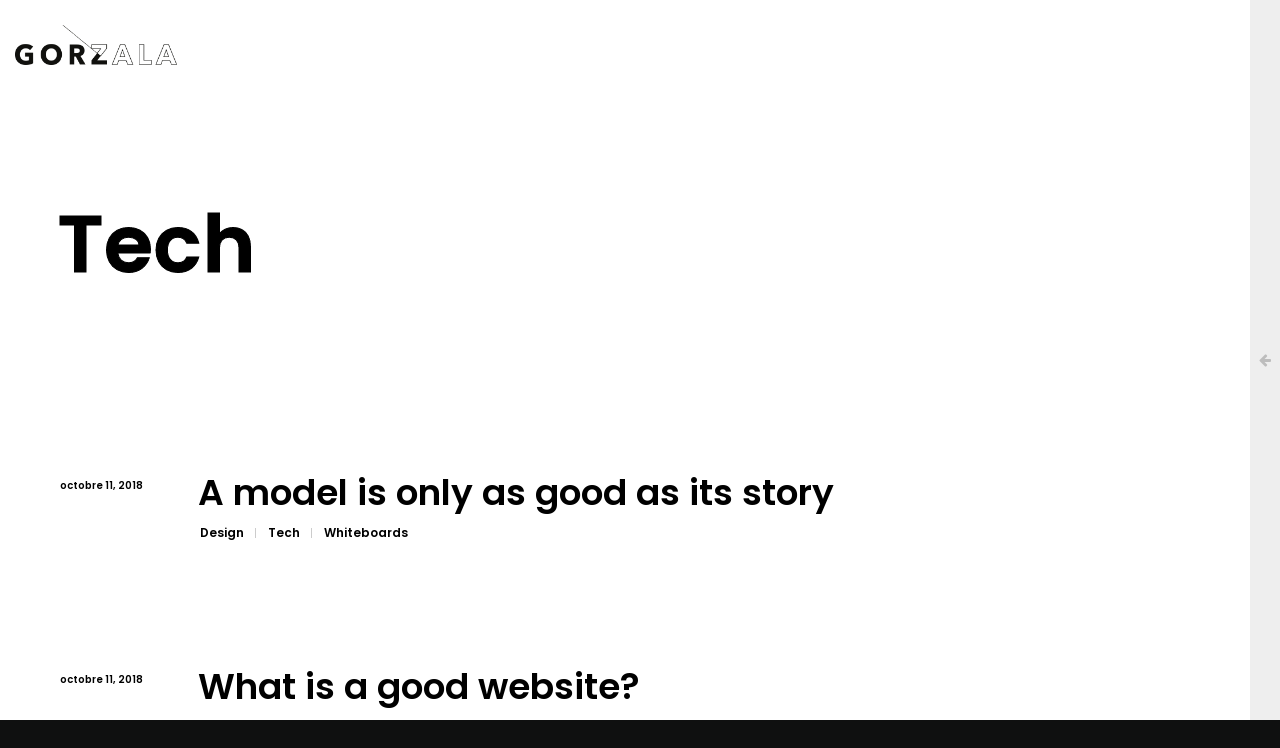

--- FILE ---
content_type: text/css; charset=utf-8
request_url: http://pierregorzala.eu/app/themes/gorzala2019/css/portfolio.css?ver=6.8.3
body_size: 3155
content:
/*--------------------------------------------------
	Showcase Slider
---------------------------------------------------*/

	#showcase-holder {
		width:100%;
		height:100vh;
		position:fixed;
		overflow:hidden;
		box-sizing:border-box;
		z-index:2;
	}

	#showcase-holder.disabled {
		pointer-events:none;
	}

	#showcase-slider {
		height: 100%;
		width: 100%;
	}


	#showcase-slider .swiper-wrapper {
		height: auto;
		left: -32%;
		margin-top: -45px;
		top: 50%;
	}

	.scale-up #showcase-slider {
		cursor:grabbing!important;
	}

	.swiper-slide {
		text-align: center;
        font-size: 18px;
        background: transparent;
        width: auto!important;
		padding:0 80px;
		box-sizing:border-box;
        display: -webkit-box;
        display: -ms-flexbox;
        display: -webkit-flex;
        display: flex;
        -webkit-box-pack: center;
        -ms-flex-pack: center;
        -webkit-justify-content: center;
        justify-content: center;
        -webkit-box-align: center;
        -ms-flex-align: center;
        -webkit-align-items: center;
        align-items: center;
		opacity:0;
	}

	.split-slider .swiper-slide {
		-webkit-transform: translateX(500px);
		transform: translateX(500px);
	}

	.split-slider .swiper-slide.swiper-slide-prev {
		-webkit-transform: translateX(0px);
		transform: translateX(0px);
	}

	.centered-slider .swiper-slide {
		-webkit-transform: scale(1.1);
		transform: scale(1.1);
	}

	.centered-slider .swiper-slide.swiper-slide-prev, .centered-slider .swiper-slide.swiper-slide-next {
		-webkit-transform: scale(1.2);
		transform: scale(1.2);
	}

	.centered-slider .swiper-slide.swiper-slide-active {
		-webkit-transform: scale(1.3);
		transform: scale(1.3);
	}

	.slide-title {
		font-size:80px;
		line-height:90px;
		color:#000;
		font-weight:600;
		position:relative;
	}

	.light-content .slide-title {
		color:#fff;
	}

	.slide-title::before {
		position: absolute;
		font-size:12px;
		font-weight:500;
		line-height:10px;
		width:20px;
		top: 12px;
		left:-30px;
		content: attr(data-number);
	}

	.slide-title span {
		display: inline-block;
		margin: 0;
		min-width: 30px;
		width:auto;
		line-height: 50px;
		height: 50px;
		box-sizing: border-box;
	}

	.swiper-slide span {
		color:#000;
	}

	.light-content .swiper-slide span {
		color:#fff;
	}

	.swiper-slide.active .slide-title span {
		position:relative;
		color:transparent !important;
		-webkit-text-stroke: 1px #000;
		-webkit-transition: color 0.2s ease-in-out;
		transition: color 0.2s ease-in-out;
	}

	.light-content .swiper-slide.active span {
		color:transparent;
		-webkit-text-stroke: 1px #fff;
	}


	#external-caption {
		position:fixed;
		left:80px;
		top:70vh;
		z-index:10;
		width:calc(35% - 240px);
		opacity:0;
		-webkit-transform: translateX(150px);
		transform: translateX(150px);
		pointer-events:none;
	}

	#external-caption:before {
		content:'';
		position:absolute;
		width:20px;
		height:2px;
		background-color:#000;
		left:0;
		top:-20px;
	}

	.light-content #external-caption:before {
		background-color:#fff;
	}

	#external-caption .slide-caption {
		position:absolute;
		left:0;
		top:0;
		font-size:12px;
		line-height:24px;
		color:#000;
		font-weight:600;
		opacity:0;
		overflow: hidden;
	}

	.light-content #external-caption .slide-caption {
		color:#fff;
	}

	#external-caption .slide-caption:first-child {
		opacity:1;
	}

	.centered-slider .slide-caption {
		position:absolute;
		font-size:12px;
		line-height:24px;
		color:#000;
		font-weight:600;
		opacity:0;
		padding:0 90px;
		width:100%;
		left:0;
		top:48%;
		box-sizing:border-box;
		-webkit-transform: translateY(130px);
		transform: translateY(130px);
		-webkit-transition: all 0.3s ease-in-out;
		transition: all 0.3s ease-in-out;
	}

	.light-content .centered-slider .slide-caption {
		color:#fff;
	}

	.centered-slider .swiper-slide:hover .slide-caption {
		opacity:1;
		-webkit-transform: translateY(100px);
		transform: translateY(100px);
	}

	.centered-slider .slide-caption:before {
		content:'';
		position:absolute;
		width:20px;
		height:2px;
		background-color:#000;
		left:50%;
		margin-left:-10px;
		top:-20px;
	}

	.light-content .centered-slider .slide-caption:before {
		background-color:#fff;
	}

	.slide-subtitle span::before {
		position: absolute;
		width:140px;
		top: 100%;
		left:0;
		content: attr(data-hover);
	}

	#image-slider {
		width:100%;
		height:100vh;
		position:fixed;
		top:0;
		right:0;
		overflow:hidden;
		opacity:0;
		border-radius:0px;
	}

	.split-slider #image-slider {
		left:36%;
		width:100%;
		-webkit-transform: translateX(50%) scale(1.1);
		transform: translateX(50%) scale(1.1);
	}

	.split-slider #image-slider .image-slider-wrapper {
		-webkit-transform: translateX(-18%);
		transform: translateX(-18%);
	}

	.split-slider.full #image-slider {
		width:100%;
		left:0;
		-webkit-transform: translateX(15%) scale(1.1);
		transform: translateX(15%) scale(1.1);
	}

	.split-slider.full #image-slider .image-slider-wrapper {
		-webkit-transform: translateX(0%);
		transform: translateX(0%);
	}

	.centered-slider #image-slider-bg,
	.centered-slider #image-slider-bg--inner {
		background-size: cover;
		height: 110vh;
		left: 0;
		margin: -5vh 0 0 -5vw;
		position: fixed;
		top: 0;
		transition: background 600ms fade-out;
		width: 110vw;
	}

	.centered-slider #image-slider-bg--inner {
		margin: 0;
	}

	.centered-slider #image-slider {
		height:calc(100vh - 10vw);
		width:calc(100vw - 10vw);
		-webkit-transform: scale(0.8);
		transform: scale(0.8);
		-moz-box-shadow: 0px 0px 50px 0px rgba(0,0,0,0.7);
		-webkit-box-shadow: 0px 0px 50px 0px rgba(0,0,0,0.7);
		box-shadow: 0px 0px 50px 0px rgba(0,0,0,0.7);
		position: relative;
	}

	.centered-slider .home-slider-wrapper {
		padding: 5vw;
	}

	.centered-slider #image-slider #logo-home {
		position: absolute;
		left: 40px;
		top: 40px;
		z-index: 1000;
	}

	.centered-slider #image-slider #logo-home img {
		max-width: 142px;
		margin-right: 15px
	}

	.centered-slider #image-slider #logo-home span {
		font-family: 'misolight', Helvetica, Sans-serif;
		font-size: 16px;
		font-weight: 900;
		display: inline-block;
		vertical-align: bottom;
	}

	.image-slider-wrapper {
		position: absolute;
		height: 100%;
		width: 100%;
	}

	#image-slider::after {
		content: "";
		width: 100%;
		height: 60%;
		position: absolute;
		bottom: 0;
		left: 0;
		pointer-events: none;
		background: -moz-linear-gradient(top, rgba(0,0,0,0) 0%, rgba(0,0,0,0.5) 100%);
		background: -webkit-linear-gradient(top, rgba(0,0,0,0) 0%,rgba(0,0,0,0.5) 100%);
		background: linear-gradient(to bottom, rgba(0,0,0,0) 0%,rgba(0,0,0,0.5) 100%);
		filter: progid:DXImageTransform.Microsoft.gradient( startColorstr='#00000000', endColorstr='#a6000000',GradientType=0 );
	}

	#image-slider .slider-img {
		position: absolute;
		height:100%;
		width:100%;
		background-size:cover;
		background-position:center center;
		background-color:#222;
		visibility:hidden;
		top: 0;
		left: 0;
		z-index: 0;
		opacity: 0;
		-webkit-transform: scale(1.03);
		transform: scale(1.03);
		-webkit-transition: all 0.3s ease-in-out;
		transition: all 0.3s ease-in-out;
	}

	#image-slider .slider-img.active {
	  opacity: 1;
	  visibility: visible;
	  -webkit-transform: scale(1);
		transform: scale(1);
	}

/*--------------------------------------------------
	Project Page Navigation
---------------------------------------------------*/

	#project-nav {
		//display: none;
		height: 50vh;
		width: 100%;
		color: #000;
		position: absolute;
		margin-bottom: 0;
		bottom: -48vh;
	}

	.light-content #project-nav {
		color: #fff;
	}

	.next-project-wrap {
		position: absolute;
		left: 0;
		bottom: 0;
		width: 100%;
		height: 100%;
		overflow: hidden;
		z-index: 3;
	}

	.next-project-image {
		position: absolute;
		top: 100%;
		left: 0;
		height: 100vh;
		width: 100%;
		background-size: cover;
		background-position:center center;
		background-repeat: no-repeat;
		opacity:0.8;
		-webkit-transform: scale(1) translateY(0%);
		transform: scale(1) translateY(0%);
	}

	.next-project-image::after {
		content: "";
		width: 100%;
		height: 60%;
		position: absolute;
		bottom: 0;
		left: 0;
		pointer-events: none;
		background: -moz-linear-gradient(top, rgba(0,0,0,0) 0%, rgba(0,0,0,0.5) 100%);
		background: -webkit-linear-gradient(top, rgba(0,0,0,0) 0%,rgba(0,0,0,0.5) 100%);
		background: linear-gradient(to bottom, rgba(0,0,0,0) 0%,rgba(0,0,0,0.5) 100%);
		filter: progid:DXImageTransform.Microsoft.gradient( startColorstr='#00000000', endColorstr='#a6000000',GradientType=0 );
	}


	.next-project-title {
		position: absolute;
		z-index: 2;
		top: 50%;
		transform: translateY(-50%);
		width: 100%;
		height: 90px;
		text-align: center;
		cursor: pointer;
		margin: 0 auto;
		padding: 0 20px;
		box-sizing: border-box;
		max-width: 800px;
		left: 0;
		right: 0;
	}

	.main-title {
		font-size:80px;
		line-height:90px;
		color:#000;
		-webkit-text-stroke: 1px #000;
		font-weight:600;
		position:relative;
		margin-left:-4px;
		-webkit-transform: translateY(15px);
		transform: translateY(15px);
		-webkit-transition: all 0.2s ease-in-out;
		transition: all 0.2s ease-in-out;
	}

	.light-content .main-title {
		color:#fff;
		-webkit-text-stroke: 1px #fff;
	}

	.main-title span {
		color:transparent;
	}

	.next-project-title:hover .main-title {
		-webkit-transform: translateY(0px);
		transform: translateY(0px);
	}

	.main-subtitle {
		font-size: 12px;
		font-weight: 600;
		line-height: 20px;
		color: #000;
		-webkit-transform: translateY(80px);
		transform: translateY(80px);
		opacity:0;
		-webkit-transition: all 0.2s ease-in-out;
		transition: all 0.2s ease-in-out;
	}

	.light-content .main-subtitle {
		color: #fff;
	}

	.main-subtitle:before {
		content:'';
		position:absolute;
		width:20px;
		height:2px;
		background-color:#000;
		left:50%;
		margin-left:-10px;
		top:-20px;
	}

	.light-content .main-subtitle:before {
		background-color:#fff;
	}

	.next-project-title:hover .main-subtitle {
		-webkit-transform: translateY(40px);
		transform: translateY(40px);
		opacity:1;
	}


/*--------------------------------------------------
	MAsonry
---------------------------------------------------*/

.masonry {
	margin-bottom: 70px;
}

.hero-title img {
	max-height: 110px;
}

.mfp-container .mfp-content figcaption,
.mfp-container .mfp-content .mfp-bottom-bar {
	display: block;
}

.mfp-container .mfp-content .mfp-bottom-bar {
	margin: 0;
	position: relative;
}

.mfp-container .mfp-content .mfp-bottom-bar .mfp-title {
	padding: 15px;
}

.mfp-container .mfp-content .mfp-bottom-bar .mfp-counter {
	display: none;
}

.mfp-figure figure figcaption {
	/* Permalink - use to edit and share this gradient: http://colorzilla.com/gradient-editor/#000000+0,000000+100&0+0,0.65+100 */
	background: -moz-linear-gradient(top, rgba(0,0,0,0) 0%, rgba(0,0,0,0.85) 100%); /* FF3.6-15 */
	background: -webkit-linear-gradient(top, rgba(0,0,0,0) 0%,rgba(0,0,0,0.85) 100%); /* Chrome10-25,Safari5.1-6 */
	background: linear-gradient(to bottom, rgba(0,0,0,0) 0%,rgba(0,0,0,0.85) 100%); /* W3C, IE10+, FF16+, Chrome26+, Opera12+, Safari7+ */
	filter: progid:DXImageTransform.Microsoft.gradient( startColorstr='#00000000', endColorstr='#a6000000',GradientType=0 ); /* IE6-9 */

	bottom: 40px;
	border-radius: 0;
	left: 0;
	padding: 0;
	right: 0;
}

.masonry .masonry-item {
	opacity: 0;
	overflow: visible;
	float: left;
	position: relative;
	width: 25%;
	transition: all 300ms ease-out;
}

.masonry .masonry-item:hover {
	z-index: 100;
}

.masonry .masonry-item a {
	cursor: pointer;
	display: block;
	height: auto;
	position: relative;
	transition: all 300ms ease;
	width: 100%;
}

.masonry .masonry-item a::after {
	background: -moz-linear-gradient(top, rgba(0,0,0,0) 0%, rgba(0,0,0,0.65) 100%); /* FF3.6-15 */
	background: -webkit-linear-gradient(top, rgba(0,0,0,0) 0%,rgba(0,0,0,0.65) 100%); /* Chrome10-25,Safari5.1-6 */
	background: linear-gradient(to bottom, rgba(0,0,0,0) 0%,rgba(0,0,0,0.65) 100%); /* W3C, IE10+, FF16+, Chrome26+, Opera12+, Safari7+ */

	content: '';
	height: 100%;
	opacity: 0;
	left: 0;
	position: absolute;
	top: 0;
	transition: opacity 300ms ease-out;
	width: 100%;
	z-index: 100;
}
/*
.masonry .masonry-item:hover a {
	-webkit-transform: scale(1.05);
	-moz-transform: scale(1.05);
	-ms-transform: scale(1.05);
	-o-transform: scale(1.05);
	transform: scale(1.05);

	-webkit-box-shadow: 0 0 20px #000;
	-moz-box-shadow: 0 0 20px #000;
	box-shadow: 0 0 20px #000;
}
*/

.masonry .masonry-item:hover a::after {
	opacity: 1;
}

.masonry .masonry-item__legend {
	color: #fff;
	bottom: 0;
	left: 0;
	font-family: 'misolight', Helvetica, Sans-serif;
	opacity: 0;
	padding: 30px;
	position: absolute;
	right: 0;
	z-index: 200;
	text-align: center;
	text-transform: uppercase;
	transition: opacity 300ms ease-out;
}

.masonry .masonry-item:hover .masonry-item__legend {
	opacity: 1;
}

.portfolio_previous,
.portfolio_next {
	font-size: 15px;
	font-family: 'Avenir LT Std', Helvetica, sans-serif;
	font-weight: bold;
	line-height: 0;
	position: fixed;
	text-transform: uppercase;
	top: 50%;
	z-index: 100;
	overflow: visible;
	height: 1px;
	width: 1px;
}

.portfolio_previous > span,
.portfolio_next > span {
	color: #fff;
	letter-spacing: 2px;
	position: absolute;
	text-align: center;
	transform: translate(-50%);
	transition: letter-spacing 300ms ease;
	white-space: nowrap;
}

.portfolio_previous:hover > span,
.portfolio_next:hover > span {
	letter-spacing: 4px;
}


.portfolio_previous > span > span,
.portfolio_next > span > span {
	display: block;
	transform: rotate(-90deg);
}

.portfolio_previous::after,
.portfolio_next::after  {
	background: #fff;
	content: '';
	height: 1px;
	left: -40px;
	position: absolute;
	top: 0;
	width: 20px;
}

.portfolio_next::after {
	left: 12px;
}

.portfolio_previous {
	left: 40px;
}

.portfolio_next {
	right: 30px;
}

/*--------------------------------------------------
	Responsive
---------------------------------------------------*/

@media only screen and (max-width: 1466px) {

	.swiper-slide {
    	padding: 0 60px;
	}

	#external-caption {
		left: 60px;
		width: calc(35% - 120px);
	}

	.centered-slider .slide-caption {
		padding:0 70px;
	}

}

@media only screen and (max-width: 1024px) {

	.swiper-slide {
    	padding: 0 50px;
	}

	#external-caption {
		left: 50px;
		width: calc(35% - 100px);
	}

	.centered-slider .slide-caption {
		padding:0 60px;
	}


	.slide-title {
		font-size: 60px;
		line-height: 70px;
	}

	.next-project-title {
    	height: 70px;
	}

	.main-title {
		font-size: 60px;
		line-height: 70px;
	}

	.masonry .masonry-item {
		width: 33.3%;
	}
}

@media only screen and (max-width: 767px) {


	.swiper-slide {
    	padding: 0 40px;
	}

	.split-slider .swiper-slide {
		-webkit-transform: translateX(300px);
		transform: translateX(300px);
	}

	#external-caption {
		left: 40px;
		width: calc(50% - 80px);
	}

	.centered-slider .slide-caption {
		padding:0 30px;
	}

	.slide-title {
		font-size: 40px;
		line-height: 50px;
	}

	.split-slider #image-slider {
		left:0%;
	}

	.split-slider #image-slider .image-slider-wrapper {
		-webkit-transform: translateX(0);
		transform: translateX(0);
	}

	.centered-slider #image-slider {
		-webkit-transform: scale(0.8) !important;
		transform: scale(1) !important;
	}

	.next-project-title {
    	height: 50px;
	}

	.main-title {
		font-size: 40px;
		line-height: 50px;
		-webkit-transform: translateY(0px);
		transform: translateY(0px);
	}

	.main-subtitle {
		display:none;
	}


	.masonry .masonry-item {
		width: 50%;
	}
}

@media only screen and (max-width: 479px) {

	.centered-slider #image-slider #logo-home {
		left: 50%;
		transform: translateX(-50%);
	}

	.swiper-slide {
    	padding: 0 20px;
	}

	.split-slider .swiper-slide {
		-webkit-transform: translateX(200px);
		transform: translateX(200px);
	}

	.slide-title::before {
		display: none;
	}

	#external-caption {
		left: 20px;
		width: calc(100% - 40px);
		-webkit-transform: translateX(100px);
		transform: translateX(100px);
	}

	.centered-slider .slide-caption {
		padding:0 10px;
	}

	.centered-slider #image-slider {
		height:calc(100vh - 20vw);
		width:calc(100vw - 20vw);
	}

	.centered-slider .home-slider-wrapper {
		padding: 10vw;
	}

	.portfolio_previous, .portfolio_next {
		font-size: 12px;
	}

	.portfolio_previous {
		left: 25px;
	}

	.portfolio_previous > span {
		left: -6px;
	}

	.portfolio_next {
		right: 15px;
	}
}


--- FILE ---
content_type: text/css; charset=utf-8
request_url: http://pierregorzala.eu/app/themes/gorzala2019/css/blog.css?ver=6.8.3
body_size: 4868
content:

	#black-fade {
		position: fixed;
		top: 0;
		left: 0;
		width: 100%;
		height: 100%;
		background-color: #000;
		opacity: 0;
		z-index: 1500;
		visibility:hidden;
		-webkit-transition: all 400ms cubic-bezier(0.645, 0.045, 0.355, 1.000);
		-moz-transition: all 400ms cubic-bezier(0.645, 0.045, 0.355, 1.000);
		-o-transition: all 400ms cubic-bezier(0.645, 0.045, 0.355, 1.000);
		transition: all 400ms cubic-bezier(0.645, 0.045, 0.355, 1.000);
		-webkit-transform: translate3d(0, 0, 0);
		-webkit-perspective: 1000;
	}
	
	#black-fade.fade-in {
		opacity: 0.9;
		visibility:visible;
	}
	
	#sidebar {
		position: fixed;
		top: 0px;
		right: -370px;
		width: 400px;
		height: 100%;
		background-color: #eee;
		z-index: 2000;
		overflow: hidden;
		-webkit-transition: transform 400ms cubic-bezier(0.645, 0.045, 0.355, 1.000);
		transition: transform 400ms cubic-bezier(0.645, 0.045, 0.355, 1.000);
		-webkit-transform: translateX(0);
		transform: translateX(0);
		opacity:0;
	}
	
	.load-post-page #sidebar {
		opacity:1!important;
	}
	
	.light-content #sidebar {
		background-color: #222;
	}
	
	#sidebar.open {
		-webkit-transform: translateX(-370px)!important;
		transform: translateX(-370px)!important;
	}
	
	#open-sidebar {
		cursor:pointer;
		width: 30px;
		height: 30px;
		line-height:30px;
		position: absolute;
		top: 50%;
		margin-top: -15px;
		left: 0;
		font-size: 14px;
		text-align: center;
		color:#000;
		opacity:0.2;
		-webkit-transition: all 0.2s ease-in-out;
		transition: all 0.2s ease-in-out;		
	}
	
	.light-content #open-sidebar {
		color:#fff;
	}
	
	#open-sidebar:hover, #open-sidebar-nav:hover {
		opacity:1
	}
	
	#open-sidebar-nav {
		cursor:pointer;
		width: 30px;
		height: 30px;
		line-height:30px;
		position: absolute;
		font-size: 14px;
		text-align: center;
		color:#000;
		opacity:0.2;
		display:none;
		-webkit-transition: all 0.2s ease-in-out;
		transition: all 0.2s ease-in-out;		
	}
	
	.light-content #open-sidebar-nav {
		color:#fff;
	}
	
	#open-sidebar.open {
		opacity:0;
		visibility:hidden;
	}
	
	#open-sidebar i {
		width: 30px;
		height: 30px;
		line-height:30px;
	}
	
	.sidebar-content {
		box-sizing: border-box;
		padding: 80px 50px;
		padding-right: 60px;
		width: calc(100% + 30px);
		height:100%;
		overflow-y: scroll;
	}
	
	.grenada-sidebar-widget {
		display:block;
		position:relative;
		margin-bottom:70px;
	}
	
	.widgettitle a {
		color:#000;
	}
	
	.light-content .widgettitle a {
		color:#fff;
	}
	
	.search {
		display: block;
		position: relative;
		padding-bottom: 20px;
	}
	
	.search:after {
		font-family: FontAwesome;
		content: "\f002";
		width:20px;
		height:20px;
		font-size:14px;
		line-height:20px;
		text-align:left;
		position:absolute;
		right:0px;
		top:16px;
		color:#000;
	}
	
	.search input[type="text"] {
		padding:0;
	}
	
	.light-content .search:after {
		color:#fff;
	}
	
	.grenada-sidebar-widget ul {
		margin:0;
		margin-top:10px;
	}
	
	.grenada-sidebar-widget ul li {
		list-style: none;
		margin: 8px 0;
		display: inline-block;
		position: relative;
		width: 100%;
	}
	
	.grenada-sidebar-widget ul li a {
		position:relative;
		opacity:0.4;
		-webkit-transition: all 0.15s ease-in-out;
		transition: all 0.15s ease-in-out;
	}
	
	.grenada-sidebar-widget ul li a:hover {
		opacity:1;
	}
	
	.light-content .grenada-sidebar-widget ul li a {
		color:#fff;
	}
	
	.grenada-sidebar-widget .tag-cloud-link {
		list-style: none;
		margin: 6px 0;
		display: inline-block;
		position: relative;
		width: auto;
		margin-right: 6px;
		border-radius: 3px;
		border: 1px solid rgba(0,0,0,0.2);
		font-size: 10px!important;
		line-height:22px;
		font-weight: 600;
		color: #000;
		padding: 0 10px;
		-webkit-transition: all 0.2s ease-in-out;
		transition: all 0.2s ease-in-out;		
	}
	
	.light-content .grenada-sidebar-widget .tag-cloud-link {
		border: 1px solid rgba(255,255,255,0.2);
		color:#fff;
	}
	
	.grenada-sidebar-widget .tag-cloud-link:hover {
		border: 1px solid rgba(0,0,0,1);
	}
	
	.light-content .grenada-sidebar-widget .tag-cloud-link:hover {
		border: 1px solid rgba(255,255,255,1);
	}
	
	
	
	.cat-item a::before {
		content: '';
		position: absolute;
		bottom: 0px;
		left: 0;
		width: 100%;
		height: 2px;
		background: rgba(0,0,0,1);
		transform: scaleX(0);
		transform-origin: right;
		transition: transform .2s ease-out;
	}
	
	.light-content .cat-item a::before {
		background: rgba(255,255,255,1);
	}
  
    .cat-item a:hover::before {
		transform: scaleX(1);
		transform-origin: left;
	}
	
	#wp-calendar {
		width: 100%; 
		border:0;
	}
	
	#wp-calendar caption {
		text-align: left;
		color: #333;
		font-size: 14px;
		margin-top: 15px;
		margin-bottom: 15px;
	}
	
	.light-content #wp-calendar caption {
		color:#fff;
	}
	
	#wp-calendar thead { 
		font-size: 10px; 
	}
	
	#wp-calendar thead th { 
		padding-bottom: 10px; border:0; 
	}
	
	#wp-calendar tbody { 
		color: #aaa; 
	}
	
	#wp-calendar tbody td {
		background: #fff;
		border: 1px solid #eee;
		text-align: center;
		padding: 8px;
		border-radius: 3px;
		font-size: 12px;
		-webkit-transition: all 0.2s ease-in-out;
		transition: all 0.2s ease-in-out;
	}
	
	.light-content #wp-calendar tbody td {
		background: #333;
		border: 1px solid #222;
	}
	
	.light-content #wp-calendar a {
		color:#fff;
	}
	
	#wp-calendar tbody td:hover { 
		background: #000; 
		color:#fff;
	}
	
	#wp-calendar tbody td:hover a {
		color:#fff;
	}
	
	#wp-calendar tbody .pad { 
		background: none; 
	}
	
	#wp-calendar tfoot #next { 
		font-size: 10px; 
		text-transform: uppercase; 
		text-align: right; 
	}
	
	#wp-calendar tfoot #prev { 
		font-size: 10px; 
		text-transform: uppercase; 
		padding-top: 10px; 
	}
	
	#wp-calendar tfoot td {	
		border:0
	}
	
	#wp-calendar .pad {
		background-color:transparent!important;
	}
	
	.grenada-sidebar-widget select {
		position:relative;
		width:100%;
	}
	
	.grenada-sidebar-widget select option {
		position:relative;
		width:100%;
	}
	
	.select {
		position: relative;
		display: block;
		width: 100%;
		height: 40px;
		background: #fff;
		line-height: 40px;
		margin-top:20px;
	}
	
	.light-content .select {
		background: #333;
	}
	
	select {
		width: 100%;
		height: 100%;
		margin: 0;
		padding: 0 0 0 .5em;
		color: #000;
		cursor: pointer;
		-webkit-appearance: none;
		-moz-appearance: none;
		-ms-appearance: none;
		appearance: none;
		outline: 0;
		box-shadow: none;
		border: 0 !important;
		background-image: none;
	}
	
	select::-ms-expand {
		display: none;
	}
	
	.select::after {
		content: '\25BC';
		position: absolute;
		top: 0;
		right: 0;
		bottom: 0;
		padding: 0 1em;
		background: #333;
		pointer-events: none;
		height: 41px;
    	line-height: 41px;
	}
	
	.light-content .select::after {
		height: 41px;
    	line-height: 41px;
	}
	
	.select:hover::after {
		color: #fff;
	}
	
	.select::after {
		-webkit-transition: .25s all ease;
		-o-transition: .25s all ease;
		transition: .25s all ease;
	}
	
	#blog {
		width: 100%;
		max-width: 1280px;
		padding: 0 60px;
		margin: 0 auto;
		position: relative;
		box-sizing: border-box;
	}
	
	#blog-content {
		position: relative;
		max-width:1160px;
		margin:0 auto;
		margin-bottom:0;
	}
	
	#blog::after, #blog-post::after, #post-content::after {
		clear: both;
		content: " ";
		display: table;
	}
	
	article {
		position:relative;
		display:block;
		box-sizing:border-box;
		padding-bottom:120px;
		opacity:0;
		transform: translateY(10vh);
		-webkit-transform: translateY(10vh);
	}
	
	.article-wrap {
		position:relative;
		-webkit-transition: opacity 0.1s ease-in-out;
		transition: opacity 0.1s ease-in-out;		
	}
	
	.post-article-wrap {
		position:relative;
		opacity:0;
		transform: translateY(10vh);
		-webkit-transform: translateY(10vh);
	}
	
	.load-post-page .post-article-wrap {
		position:relative;
		opacity:1;
		transform: translateY(0);
		-webkit-transform: translateY(0);
	}
	
	#blog-content:hover .article-wrap  {
		opacity:0.2;
	}
	
	#blog-content:hover article:hover .article-wrap {
		opacity:1;
	}
	
	.load-post-page .article-wrap  {
		opacity:0;
	}
	
	.load-post-page .active .article-wrap, .load-post-page #hero .article-wrap  {
		opacity:1;
	}
	
	.article-head {
		width: 140px;
		position: absolute;
		display: block;
		padding-top: 5px;
		box-sizing: border-box;
		padding-right:20px;
		left: 0;
		z-index:5;
	}
	
	.article-img {
		display:none;
	}
	
	#ball .article-img {
		display:block;
		width:100%;
		height:100%;
		background-size:cover;
		background-position:center;
		position:absolute;
		border-radius:100%;
		top:0;
		left:0;
		opacity:0;
	}
	
	#ball .article-img.hover {
		opacity:1;
	}
	
	.article-content {
		display: block;
		position: relative;
		padding: 0 140px;
		box-sizing: border-box;
		height: auto;
	}
	
	.post-title {
		font-size: 36px;
		line-height: 48px;
		font-weight: 600;
		padding:0;
		padding-bottom:1px;
		margin:0;
		margin-left: -2px;
		display: block;
		-ms-word-wrap: break-word;
		word-wrap: break-word;
		color:#000;
	}
	
	.post-article-wrap .post-title {
		max-width:880px;
	}
	
	.light-content .post-title {
		color:#fff;
	}
	
	.entry-meta, .entry-meta ul {
		padding:0;
		margin:0;
		position:relative;
	}
	
	.entry-meta li {
		display:inline-block;
		position:relative;
		margin:0;
		padding:0;
		list-style:none;
		display: inline-block;
		margin-right: 20px;
		line-height: 20px;
		height:20px;
		font-size:10px;
		font-weight:600;	
	}
	
	.entry-meta li:last-child {
		margin-right:0;
	}
	
	.entry-meta li a {
		color:#000;
		font-size:10px;
		font-weight:600;
		line-height: 20px;
		height:20px;
		display:inline-block;
	}
	
	.light-content .entry-meta li a, .light-content .entry-meta li {
		color:#fff;
	}
	
	.entry-categories {
		margin-top:4px;
	}
	
	.entry-categories li:after {
		content:"";
		width:1px;
		height:10px;
		top:5px;
		right:-12px;
		background-color:#000;
		opacity:0.2;
		position:absolute;
	}
	
	.light-content .entry-categories li:after {
		background-color:#fff;
	}
	
	.entry-categories li:last-child:after {
		display:none;
	}
	
	.entry-categories li a {
		font-size:12px;
	}
	
	.entry-tags li:first-child {
		width: 20px;
		height: 20px;
		position: relative;
		color: transparent;
		margin-right:10px;
	}
	
	.entry-tags li:first-child:after {
		font-family: FontAwesome;
		content: "\f02b";
		width:20px;
		height:20px;
		font-size:18px;
		line-height:20px;
		text-align:left;
		position:absolute;
		left:0px;
		top:2px;
		color:#000;
	}
	
	.light-content .entry-tags li:first-child:after {
		color:#fff;
	}
	
/*--------------------------------------------------
	Post Content
---------------------------------------------------*/	
	
	#post {
		width: 100%;
		max-width: 1280px;
		padding: 0 60px;
		margin: 0 auto;
		position: relative;
		box-sizing: border-box;
	}
	
	#post-content, .post-meta-data, .post-navigation, .post-comments, .post-form {
		position: relative;
		max-width: 1160px;
		margin: 0 auto;
		box-sizing: border-box;
		padding: 0 140px;
		opacity:0;
		transform: translateY(10vh);
		-webkit-transform: translateY(10vh);
	}
	
	.load-post-page #post-content, .load-post-page .post-meta-data, .load-post-page .post-navigation, .load-post-page .post-comments, .load-post-page .post-form {
		position:relative;
		opacity:1;
		transform: translateY(0);
		-webkit-transform: translateY(0);
	}
	
	.post-image {
		margin-bottom: 40px;
		display: block;
		height: auto;
		width: 100%;
		position: relative;
	}
	
	.post-meta-data {
		margin-top:30px;
		margin-bottom:50px;
	}
	
	.post-navigation {
		margin-top:140px;
		margin-bottom:140px;
	}
	
	.light-content .post-next a {
		color: transparent;
		-webkit-text-stroke: 1px #fff;
	}
	.post-next a {
		display: inline-block;
		box-sizing: border-box;
		color: transparent;
		-webkit-text-stroke: 1px #000;
		font-size: 48px;
		line-height: 50px;
		font-weight: 600;
		margin-top:4px;
		position: relative;
		-webkit-transition: color 0.2s ease-in-out;
		transition: color 0.2s ease-in-out;
	}
	
	.post-next a:hover {
		color:#000;
	}
	
	.light-content .post-next a:hover {
		color:#fff;
	}
	
	.post-next-title {
		font-size:18px;
		line-height: 24px;
		font-weight:600;
		color:#000;
		margin-top:10px;
		display: block;
		-ms-word-wrap: break-word;
		word-wrap: break-word;
	}
	
	.light-content .post-next-title {
		color:#fff;
	}
	
	.post-form {
		margin-top:100px;
		margin-bottom:60px;
	}
	
	.page-links {
		clear: both;
	}
	
	.page-links a {
		width: 34px;
		height: 34px;
		line-height: 35px;
		font-weight: 500;
		font-size: 12px;
		cursor: pointer;
		padding: 0;
		color:rgba(255,255,255,0.6);
		background-color: #262629;
		border-radius: 3px;
		display: inline-block;
		margin: 0 5px;
		text-align: center;
	}
	
	.page-links a:hover{
		color:rgba(255,255,255,1)
	}
	
/*--------------------------------------------------
	Post Comments
---------------------------------------------------*/
	
	#page-with-comments {
		margin-top:50px;
	}
	
	#page-with-comments .post-comments {
		margin-bottom: 10px;
		min-height: 30px;
		padding:0;
	}
	
	#page-with-comments .post-form {
    	margin-top: 60px;
		padding:0;
	}
	
	#page-with-comments .container{
		padding:0;
	}
	
	#page-with-comments .article-head {
		position:relative;
		width: auto;
		margin-bottom:20px;
	}
	
	#page-with-comments .entry-meta li {
		font-size:18px;
	}
	
	.post-comments p {
		padding-top:4px;
	}
	
	.post-comments:after {
		clear: both;
		content: " ";
		display: table;
	}
	
	.logged-in-as {
		padding-top: 12px;
	}
	
	.user_comment {
		color: #000;
		margin-bottom: 40px;
		padding-left: 65px;
		position:relative;
	}
	
	.user-image {		
		height: 50px;
		width: 50px;
		position:absolute;
		left:0px;
		top:6px;
	}
	
	.user_comment_reply .user-image:after {
		content: '';
		position: absolute;
		width: 25px;
		height: 1px;
		background-color: rgba(0,0,0,0.2);
		left: -44px;
		bottom: 25px;
	}

	.user_comment_reply .user-image:before {
		content: '';
		position: absolute;
		width: 1px;
		height: 25px;
		background-color: rgba(0,0,0,0.2);
		left: -45px;
		bottom: 25px;
	}
	
	.light-content .user_comment_reply .user-image:after, .light-content  .user_comment_reply .user-image:before {
		background-color:rgba(255,255,255,0.2);
	}
	
	.user-image img {
		width:100%;
		height:auto;
		border-radius: 3px;
	}
	
	.comment-head {
		font-weight: 500;
		font-family: 'Poppins', sans-serif;
		color:#000;
		font-size:14px;
		margin-bottom: 0px;
	}
	
	.light-content .comment-head {
		color:#fff;
	}
	
	.comment-head span {
		font-weight:300;
		color:#999;
	}
	
	.comment-head span a {
		color:#000;
		font-weight:400;
		position:relative;
		display:inline-block;
	}
	
	.comment-head span a::before {
		content: '';
		position: absolute;
		bottom:4px;
		left: 0;
		width: 100%;
		height: 2px;
		background: rgba(0,0,0,1);
		transform: scaleX(0);
		transform-origin: right;
		transition: transform .2s ease-out;
	}
  
    .comment-head span a:hover::before {
		transform: scaleX(1);
		transform-origin: left;
	}
	
	.light-content .comment-head span a {
		color:#fff;
	}
	
	.comment-text {
		color: #999;
		margin-bottom:5px;
	}
	
	.user_comment_reply {
		position:relative;
		color: #000;
		padding-left: 65px;
		margin-top: 25px;
		display:block;
	}
	
	.add-comment .caption-content {
		padding:0;
	}
	
	.comments-navigation a {
		padding-top: 8px;
		margin-bottom: 40px;
		position: relative;
		display: block;
	}
	
	.comments-navigation .alignleft, .comments-navigation .alignright {
		float: none;
	}
	
	.post-form .message-box {
		margin-top:0;
	}
	
	.post-form .article-head {
    	padding-top: 14px;
	}
	
	#respond #commentsform {
		float:none;
		margin-bottom:30px;
	}
	
	.comment .article-head {
		position:relative;
		margin-bottom:10px;
	}
	
	#comments h5 {
		padding-top: 6px;
	}
	
	.form-submit, .post-password-form input[type="submit"] {		
		cursor: pointer;
		border: none;
		box-sizing: border-box;
		text-align: center;
		background-color: #000;
		display: inline-block;
		border-radius: 4px;
		position: relative;
		overflow: hidden;
		margin-top:30px;
		-webkit-transition: all 0.2s ease-in-out;
		transition: all 0.2s ease-in-out;
		-webkit-appearance: none;
		-moz-appearance: none;
		appearance: none;  

	}
	
	.form-submit input[type="submit"], .post-password-form input[type="submit"] {
		color: #fff;
		font-weight: 600;
		font-family: 'Poppins', sans-serif;
		font-size: 14px;
		padding: 14px 24px;
		line-height: 16px;
		position:relative;
		z-index:10;
		-webkit-appearance: none;
		-moz-appearance: none;
		appearance: none;		
	}
	
	.form-submit input[type="submit"] {
		background-color:transparent; 
	}
	
	.form-submit::after, .post-password-form input[type="submit"]::after {
		content: '';
		position: absolute;
		bottom: 0px;
		left: 0;
		width: 100%;
		height: 100%;
		background: #333;
		transform: scaleX(0);
		transform-origin: right;
		transition: transform .2s ease-out;
		-webkit-transition: transform .2s ease-out;
	}
	
	.form-submit:hover::after {
		transform: scaleX(1);
		transform-origin: left;
	}
	
	.logged-in textarea {
		margin-bottom:40px;
	}
	
	.logged-in .form-submit {
		margin-top:10px;
	}
	
	input[type="password"] {
		background:#fff;
		box-sizing:border-box;
		border-radius:3px;
		padding:10px;
		height:50px;
		line-height:30px;
		outline:none;
		min-width:350px;
		display:block;
		border:1px solid #ddd;
	}
	
	.post-password-form input {
		margin-top:20px!important;
	}
	
	
/*--------------------------------------------------
	Blog Navigation
---------------------------------------------------*/	
	
	
	#blog-navigation {
		max-width:1220px;
		width:100%;
		margin:0 auto;
		position:relative;
		opacity:0;
	}
	
	#blog-wrap {
		width:100%;
		max-width:400px;
		box-sizing:border-box;
		height:80px;
		position:relative;
		margin-top:30px;
		margin-bottom:100px;
		left: -30px;
	}
	
	#blog-wrap::after {
		content: "";
		width: 80px;
		height: 1px;
		background-color: #000;
		opacity:0.1;
		position: absolute;
		top: 50%;
		left: 0;
		right: 0;
		margin: 0 auto;
	}
	
	.light-content #blog-wrap::after {
		background-color: #fff;
		opacity:0.15;
	}
	
	#blog-navigation .blog-prev-wrap, #blog-navigation .blog-next-wrap {
		width: 80px;
		height: 80px;
		display: flex;
		position: relative;
		justify-content: center;
		align-items: center;
		float:left;
		overflow:hidden;
		z-index:1;
		-webkit-transition: width 0.2s ease-in-out, opacity 0.2s ease-in-out;
		transition: width 0.2s ease-in-out, opacity 0.2s ease-in-out;		
	}
	
	#blog-navigation .blog-prev, #blog-navigation .blog-next {
		display: block;
		width: 40px;
		height: 40px;
		text-align: center;
		z-index: 10;
		position: relative;
	}
	
	#blog-navigation .blog-prev-wrap {
		float:left;
	}
	
	#blog-navigation .blog-next-wrap {
		float:right;
	}
	
	#blog-navigation i {
		line-height:40px;
		width:40px;
		color:#ddd;
		position:relative;
		-webkit-transition: all 0.15s ease-in-out;
		-moz-transition: all 0.15s ease-in-out;
		-o-transition: all 0.15s ease-in-out;
		-ms-transition: all 0.15s ease-in-out;
		transition: all 0.15s ease-in-out;
	}
	
	.light-content #blog-navigation i {
		color:#fff;
		opacity:0.2;
	}
	
	#blog-navigation a i {
		color:#000;
	}
	
	.light-content #blog-navigation a i {
		color:#fff;
		opacity:1;
	}
	
	#blog-navigation .blog-prev a i, #blog-navigation .blog-prev i {
		left:0px;
	}
	
	#blog-navigation .blog-next a i {
		right:0px;
	}
	
	.blog-numbers {
		position: absolute;
		width: 100%;
		box-sizing: border-box;
		padding: 0 80px;
		height: inherit;
		z-index:0;
		color: #000;
		font-weight: 700;
		font-size: 48px;
		font-weight:700;
		left:0;
		z-index:0;
	}
	
	.light-content .blog-numbers {
		color: #fff;
	}
	
	.blog-numbers .blog-active {
		width:30%;
		float:left;
		text-align:center;
		line-height:80px;
	}
	
	.blog-numbers .blog-total {
		width:30%;
		float:right;
		text-align:center;
		line-height:80px;
	}
	
/*--------------------------------------------------
	Wp Styles
---------------------------------------------------*/		
	
	.post.sticky .article-content {
		border-bottom:2px solid #000;
		padding-bottom: 40px;
	}
	
	.light-content .post.sticky {
		border-bottom:2px solid #fff;
	}
	
	.alignleft {
		display: inline;
		float: left;
	}
	
	.alignright {
		display: inline;
		float: right;
	}
	
	.aligncenter {
		display: block;
		margin-right: auto;
		margin-left: auto;
	}
	
	blockquote.alignleft, .wp-caption.alignleft, img.alignleft {
		margin: 0.4em 1.6em 1.6em 0;
	}
	
	blockquote.alignright, .wp-caption.alignright, img.alignright {
		margin: 0.4em 0 1.6em 1.6em;
	}
	
	blockquote.aligncenter, .wp-caption.aligncenter, img.aligncenter {
		clear: both;
		margin-top: 1.6em;
		margin-bottom: 1.6em;
	}
	
	.wp-caption.alignleft, .wp-caption.alignright, .wp-caption.aligncenter {
		margin-bottom: 1.2em;
	}
		
	.post-comments-textarea.comment_area_loggedin {
		position:relative;
	}
	
	.bypostauthor > article .fn:before {
		content: "";
		margin: 0 2px 0 -2px;
		position: relative;
	}
	
	.wp-caption {
		margin-bottom: 1.6em;
		max-width: 100%;
	}
	
	.screen-reader-text {
		display:none;
	}
	
	.wp-caption-text {
		font-size: 11px;
		font-weight: 400;
		color:#999;
	}
	
	.post-password-form label {
		color: #333;
		display: block;
		line-height: 1.5;
	}
	
	article .page-links {
		margin-bottom:0px;
		padding:0;
		display:none;
	}
	
	.article-footer .page-links {
		margin-bottom:10px;
	}
	
	.gallery {
		margin-bottom: 1.6em;
	}
	
	.gallery-item {
		display: inline-block;
		padding: 1.79104477%;
		text-align: center;
		vertical-align: top;
		width: 100%;
	}
	
	.gallery-columns-2 .gallery-item {
		max-width: 50%;
	}
	
	.gallery-columns-3 .gallery-item {
		max-width: 33.33%;
	}
	
	.gallery-columns-4 .gallery-item {
		max-width: 25%;
	}
	
	.gallery-columns-5 .gallery-item {
		max-width: 20%;
	}
	
	.gallery-columns-6 .gallery-item {
		max-width: 16.66%;
	}
	
	.gallery-columns-7 .gallery-item {
		max-width: 14.28%;
	}
	.gallery-columns-8 .gallery-item {
		max-width: 12.5%;
	}
	
	.gallery-columns-9 .gallery-item {
		max-width: 11.11%;
	}
	
	.gallery-icon img {
		margin: 0 auto;
	}
	
	.gallery-caption {
		color: #707070;
		color: rgba(51, 51, 51, 0.7);
		display: block;
		font-family: "Noto Sans", sans-serif;
		font-size: 12px;
		font-size: 1.2rem;
		line-height: 1.5;
		padding: 0.5em 0;
	}
	
	.gallery-columns-6 .gallery-caption, .gallery-columns-7 .gallery-caption, .gallery-columns-8 .gallery-caption, .gallery-columns-9 .gallery-caption {
		display: none;
	}		
	
	.bottom-post {
		text-align: center;
		margin-top: 40px;
		margin-bottom: 30px;
	}
	
	.pingback {
		padding-left: 0;
	}
	
	.search_results {
		padding:0 20px;
	}
	
	.list-share {
		text-align: right;
		display: block;
		width: 250px;
		position: absolute;
		top: -3px;
		right: 50px;
	}
	
	.list-share::before {
		content: 'Share:';
		position: absolute;
		top: 0;
		right: 170px;
		line-height: 30px;
		font-size: 12px;
	}
	
	.list-share a img {
		opacity:0!important;
	}
	
	.list-share a:nth-child(5), .list-share a:nth-child(6), .list-share a:nth-child(7), .list-share a:nth-child(8), .list-share a:nth-child(9) {
		display:none;
	}
	
	.list-share a  {
		background-color:transparent;
		height:30px!important;
		width:40px!important;
		line-height:30px;
		display:inline-block;
		margin:0!important;
		text-align:center;
		position:relative;
	}
	
	.list-share:hover a::before {
		opacity:0.4;
	}
	
	.list-share a:nth-child(1) {
		border-left:none;
	}
	
	.list-share a::before {
		font-family: FontAwesome;
		padding-right:0px;
		font-size:15px;
		color:#000;
		position:absolute;
		margin-top:0px;
		left:0;
		width:100%;
		text-align:center;
		webkit-transition: all 0.1s ease-in-out;
		-moz-transition: all 0.1s ease-in-out;
		-o-transition: all 0.1s ease-in-out;
		-ms-transition: all 0.1s ease-in-out;
		transition: all 0.1s ease-in-out;
	}
	
	.list-share a:hover::before {
		opacity:1;
		color:#000!important;
		-webkit-transform: scale(1.3);
		-moz-transform: scale(1.3);
		-o-transform: scale(1.3);
		-ms-transform: scale(1.3);
		transform: scale(1.3);
	}
	
	.list-share .synved-social-provider-facebook::before {
		content: "\f09a";
	}
	
	.list-share .synved-social-provider-twitter::before {
		content: "\f099";
	}
	
	.list-share .synved-social-provider-google_plus::before {
		content: "\f1a0";
	}
	
	.list-share .synved-social-provider-reddit::before {
		content: "\f1a1";
	}
	
	.list-share .synved-social-provider-pinterest::before {
		content: "\f0d2";
	}
	
	.list-share .synved-social-provider-linkedin::before {
		content: "\f0e1";
	}
	
	.list-share .synved-social-provider-tumblr::before {
		content: "\f173";
	}
	
	.list-share .synved-social-provider-mail::before {
		content: "\f0e0";
	}
	
	
/*--------------------------------------------------
	Responsive
---------------------------------------------------*/			
			


@media only screen and (max-width: 1466px) {
	
	
}


@media only screen and (max-width: 1024px) {
	
	
	
	#blog {
		padding: 0 50px;
	}
	
	#post {
		padding: 0 50px;
	}
	
	.article-head {
		position:relative;
		width:auto;
		margin-bottom:20px;
	}
	
	.article-content {
		padding: 0;
	}
	
	#post-content, .post-meta-data, .post-navigation, .post-comments, .post-form {
		padding:0;
	}
	
}


@media only screen and (max-width: 767px) {
	
	#open-sidebar-nav {
		display: block;
		right: 90px;
		top: 25px;
		opacity: 1;
	}
	
	#blog {
		padding: 0 40px;
	}
	
	#post {
		padding: 0 40px;
	}
	
	#sidebar.open {
		-webkit-transform: translateX(-400px)!important;
		transform: translateX(-400px)!important;
	}
	
	#sidebar {
		right: -400px;
		width: 400px;
		height: 100%;
	}
	
	article {
		padding-bottom: 60px;
	}
	
	.article-head {
		margin-bottom:10px;
	}
	
	.post-title {
    	font-size: 30px;
    	line-height: 40px;
	}
	
	.post-navigation {
		margin-top: 120px;
		margin-bottom: 120px;
	}
	
	#blog-wrap {
		margin: auto;
		left:auto;
	}
	
	.user_comment {
		padding-left: 50px;
	}
	
	.user-image {
		height: 40px;
		width: 40px;
	}
	
	.user_comment_reply {
		padding-left: 50px;
	}
	
	.user_comment_reply .user-image:after {
		content: '';
		position: absolute;
		width: 20px;
		height: 1px;
		background-color: rgba(0,0,0,0.2);
		left: -29px;
		bottom: 20px;
	}

	.user_comment_reply .user-image:before {
		content: '';
		position: absolute;
		width: 1px;
		height: 20px;
		background-color: rgba(0,0,0,0.2);
		left: -30px;
		bottom: 20px;
	}
	
}


@media only screen and (max-width: 479px) {
	
	#open-sidebar-nav {
		right: 70px;
	}
	
	#blog {
		padding: 0 20px;
	}
	
	#post {
		padding: 0 20px;
	}
	
	#sidebar.open {
		-webkit-transform: translateX(-300px)!important;
		transform: translateX(-300px)!important;
	}
	
	#sidebar {
		right: -300px;
		width: 300px;
		height: 100%;
	}
	
	.post-title {
    	font-size: 24px;
    	line-height: 34px;
	}
	
	.post-navigation {
		margin-top: 100px;
		margin-bottom: 100px;
	}
	
	.user_comment {
		padding-left: 0px;
	}
	
	.user-image {
		display:none;
	}
	
	.user_comment_reply {
		padding-left: 10px;
	}
		
}		

--- FILE ---
content_type: text/css; charset=utf-8
request_url: http://pierregorzala.eu/app/themes/gorzala2019/style.css?ver=6.8.3
body_size: 10191
content:
/*
	Theme Name: Gorzala 2019
*/

@import "css/fonts.css";

/*------------------------------------------------------------------

01. General Styles
02. Magic Cursor
03. Page Overlay
04. Header Elements
05. Hero Section
06. Main Content
07. Footer Elements
08. Responsive Media Querries

-------------------------------------------------------------------*/


/*--------------------------------------------------
	01. General Settings
---------------------------------------------------*/

	html,body{
		font-family: 'Poppins', sans-serif;
		font-weight: 300;
		font-size:14px;
		height:100%;
		width:100%;
		color:#777;
		background-color:#0f1010;
	}

	html {
		box-sizing: border-box;
		margin-right: 0px!important;
		overflow: visible!important;
	}

	body {
	  overflow-x: hidden;
	  overflow-y: scroll;
	  -webkit-transition: opacity 0.2s ease-in-out 0.2s;
		transition: opacity 0.2s ease-in-out 0.2s;
	}

	body.hidden {
		opacity:0;
	}

	html, body, div, span, applet, object, iframe, h1, h2, h3, h4, h5, h6, p, blockquote, pre, a, abbr, acronym, address, big, cite, code, del, dfn, em, font, ins, kbd, q, s, samp, small, strike, strong, sub, sup, tt, var, dl, dt, dd, ol, ul, li, fieldset, form, label, legend, table, caption, tbody, tfoot, thead, tr, th, td {
		border: 0;
		margin: 0;
		outline: 0;
		padding: 0;
		vertical-align: baseline;
	}

	article,
	aside,
	details,
	figcaption,
	footer,
	header,
	hgroup,
	nav,
	section {
		display: block;
	}

	audio,
	 {
		display: inline-block;
		max-width: 100%;
	}

	address {
		font-style: italic;
		margin-bottom: 24px;
	}

	abbr[title] {
		border-bottom: 1px dotted #2b2b2b;
		cursor: help;
	}

	b,
	strong {
		font-weight: 600;
		color:#000;
	}

	.light-content b, .light-content strong {
		font-weight: 600;
		color:#fff;
	}

	cite,
	dfn,
	em,
	i {
		font-style: italic;
	}

	mark, ins {
		background: none repeat scroll 0 0 #111;
		text-decoration: none;
		color: #fff;
		padding: 0px 10px;
		display: inline-block;
		border-radius: 2px;
	}

	code,
	kbd,
	tt,
	var,
	samp,
	pre {
		font-family: monospace, serif;
		font-size: 15px;
		-webkit-hyphens: none;
		-moz-hyphens:    none;
		-ms-hyphens:     none;
		hyphens:         none;
		line-height: 1.6;
	}

	pre {
		border: 1px solid rgba(0, 0, 0, 0.1);
		-webkit-box-sizing: border-box;
		-moz-box-sizing:    border-box;
		box-sizing:         border-box;
		margin-bottom: 24px;
		max-width: 100%;
		overflow: auto;
		padding: 12px;
		white-space: pre;
		white-space: pre-wrap;
		word-wrap: break-word;
	}

	blockquote,
	q {
		-webkit-hyphens: none;
		-moz-hyphens:    none;
		-ms-hyphens:     none;
		hyphens:         none;
		quotes: none;
	}

	blockquote:before,
	blockquote:after,
	q:before,
	q:after {
		content: "";
		content: none;
	}

	blockquote {
		color: #000;
		font-size: 18px;
		font-style: italic;
		font-weight: 300;
		line-height: 30px;
		margin-bottom: 24px;
		font-family:Georgia, "Times New Roman", Times, serif;
		border-left:2px #ddd solid;
		padding:20px 20px 20px 40px;
		letter-spacing: 0.01em;
	}

	.light-content blockquote {
		color: #fff;
	}

	blockquote span {
		display:block;
		margin-top:20px;
		font-weight:400;
		font-size:12px;
		font-style:normal;
		font-family: Verdana,Geneva,sans-serif;
		color:#999;
	}

	blockquote cite,
	blockquote small {
		color: #2b2b2b;
		font-size: 16px;
		font-weight: 400;
		line-height: 1.5;
	}

	blockquote em,
	blockquote i,
	blockquote cite {
		font-style: normal;
	}

	blockquote strong,
	blockquote b {
		font-weight: 400;
	}

	small {
		font-size: smaller;
	}

	big {
		font-size: 125%;
	}

	sup,
	sub {
		font-size: 75%;
		height: 0;
		line-height: 0;
		position: relative;
		vertical-align: baseline;
	}

	sup {
		bottom: 1ex;
	}

	sub {
		top: .5ex;
	}

	dl {
		margin-bottom: 24px;
	}

	dt {
		font-weight: bold;
	}

	dd {
		margin-bottom: 24px;
	}

	ul,
	ol {
		list-style: none;
		margin: 0 0 24px 20px;
	}

	ul,
	ol {
		list-style: none;
		margin: 0 0 24px 20px;
	}

	ul {
		list-style: disc;
	}

	ol {
		list-style: decimal;
	}

	li > ul,
	li > ol {
		margin: 10px 0 0 20px;
	}

	li {
		line-height: 20px;
		color:#333;
		margin-bottom:10px;
	}

	.light-content li {
		color:#fff;
	}

	figure {
		margin:0;
		position:relative;
		display: block;
	}

	figure img {
		max-width:100%;
	}

	.full img {
		width:100vw;
	}

	figcaption {
		background-color: rgba(0,0,0,1);
		bottom: 25px;
		color: #fff;
		font-weight:400;
		font-size: 12px;
		padding: 10px 20px;
		position: absolute;
		right: 25px;
		z-index: 10;
		border-radius:3px
	}

	fieldset {
		border: 1px solid rgba(0, 0, 0, 0.1);
		margin: 0 0 24px;
		padding: 0;
	}

	legend {
		white-space: normal;
	}

	button,	input {
		line-height: normal;
	}

	input,
	textarea {
		background-image: -webkit-linear-gradient(hsla(0,0%,100%,0), hsla(0,0%,100%,0)); /* Removing the inner shadow, rounded corners on iOS inputs */
	}

	button, html input[type="button"], input[type="reset"], input[type="submit"] {
		cursor: pointer;
	}

	button[disabled],
	input[disabled] {
		cursor: default;
	}

	input[type="checkbox"],
	input[type="radio"] {
		padding: 0;
	}

	input[type="search"] {

		-webkit-appearance: textfield;
	}

	input[type="search"]::-webkit-search-decoration {
		-webkit-appearance: none;
	}

	button::-moz-focus-inner, input::-moz-focus-inner {
		border: 0;
		padding: 0;
	}

	textarea {
		overflow: auto;
		vertical-align: top;
	}

	table, th, td {
		border: 1px solid rgba(0, 0, 0, 0.1);
	}

	table, th, td {
		border: 1px solid rgba(0, 0, 0, 0.1);
	}

	table {
		border-collapse: separate;
		border-spacing: 0;
		border-width: 1px 0 0 1px;
		margin-bottom: 24px;
		width: 100%;
	}

	caption, th, td {
		font-weight: normal;
		text-align: left;
	}

	th {
		border-width: 0 1px 1px 0;
		padding: 10px;
	}

	td {
		border-width: 0 1px 1px 0;
		padding: 10px;
	}

	del {
		color: #767676;
	}

	hr {
		border: 0;
		height: 25px;
		width:100%;
		float:none;
		margin:0;
		display:inline-block;
	}

	hr.small {
		height:20px;
	}

	hr:after {
		clear: both;
		content: " ";
		display: block;
		height: 0;
		visibility: hidden;
	}

	::selection {
		background: #000;
		color: #fff;
		text-shadow: none;
	}

	::-moz-selection {
		background: #000;
		color: #fff;
		text-shadow: none;
	}

	img {
		border: 0 none;
		max-width: 100%;
		vertical-align: middle;
		height:auto;
	}

	h1, h2, h3, h4, h5, h6 {
		font-weight: 600;
		color:#000;
		margin-bottom:10px;
	}

	h1.big-title{
		font-size: 80px;
		font-style: normal;
		font-weight: 600;
		line-height: 110px;
		margin-left:-7px;
	}

	h1{
		font-size:48px;
		line-height: 60px;
	}

	h2{
		font-size: 36px;
		line-height: 48px;
	}

	h3{
		font-size:30px;
		line-height: 40px;
		margin-left:-1px;
	}

	h4{
		font-size:24px;
		line-height: 36px;
		margin-left:-1px;
	}

	h5{
		font-size:18px;
		line-height: 24px;
		margin-left:-1px;
	}

	h6{
		font-size:14px;
		line-height: 18px;
	}

	.light-content h1, .light-content h2, .light-content h3, .light-content h4, .light-content h5, .light-content h6 {
		color: #fff!important;
	}

	.light-content p {
		color:rgba(255,255,255,0.5);
	}

	.title-has-line {
		position:relative;
		margin-bottom:25px;
	}

	.title-has-line::after {
		background: none repeat scroll 0 0 #000;
		bottom: 20px;
		content: "";
		height: 1px;
		left: -40px;
		position: absolute;
		width: 25px;
	}

	p.title-has-line {
		position:relative;
		margin-bottom:5px;
		font-size:12px;
	}

	p.title-has-line::after {
		background: none repeat scroll 0 0 #000;
		bottom: 14px;
		content: "";
		height: 1px;
		left: -30px;
		position: absolute;
		width: 16px;
	}

	.light-content .title-has-line::after {
		background: none repeat scroll 0 0 rgba(255,255,255,0.3);
	}

	p {
		font-size:14px;
		margin-bottom:10px;
		line-height:28px;
		color:#777;
	}

	.light-content p {
		color:#999;
	}

	p.no-margins {
		margin-bottom:0;
	}

	.bigger {
		font-size: 24px;
		font-weight: 400;
		line-height:36px;
		color:#222;
	}

	.smaller {
		font-size: 12px;
	}

	.container {
		max-width:1280px;
		width:100%;
		margin:0 auto;
		box-sizing:border-box;
	}

	.small .container {
		max-width:900px;
		width:100%;
		margin:0 auto;
		box-sizing:border-box;
	}

	.vc_row.small {
		max-width:900px;
		width:100%;
		margin:0 auto;
		box-sizing:border-box;
	}

	.full .container {
		width: 100vw;
		max-width:none;
		margin-left: calc(-100vw / 2 + 1180px / 2);
		margin-right: calc(-100vw / 2 + 1180px / 2);
		padding: 0;
	}

	.vc_row.full {
		width: 100vw;
		max-width:none;
		margin-left: calc(-100vw / 2 + 1180px / 2);
		margin-right: calc(-100vw / 2 + 1180px / 2);
		padding: 0;
	}

	.vc_row::after {
		clear: both;
		content: " ";
		display: table;
	}

	.full .vc_column_container > .vc_column-inner {
		padding-left: 0!important;
		padding-right: 0!important;
	}

	.full .wpb_button, .full .wpb_content_element, .full ul.wpb_thumbnails-fluid > li {
		margin-bottom: 0!important;
	}

	.post-content .container {
		padding:0;
	}

	.container::after {
		clear: both;
		content: " ";
		display: table;
	}

	a:hover, a:active {
	  outline: 0;
	  color: #000;
	}

	a {
		text-decoration: none;
		color: #000;
		outline: 0;
	}

	a:hover {
		text-decoration:none;
	}

	.one_half {
    	width: 48%!important;
	}

	.one_third {
		width: 30.6%!important;
	}

	.one_fourth {
		width: 22%!important;
	}

	.one_fifth {
		width: 16.8%!important;
	}

	.one_sixth {
		width: 13.33%!important;
	}

	.two_fifth {
		width: 37.6%!important;
	}

	.two_fourth {
		width: 48%!important;
	}

	.two_third {
		width: 65.33%!important;
	}

	.three_fifth {
		width: 58.4%!important;
	}

	.three_fourth {
		width: 74%!important;
	}

	.four_fifth {
		width: 79.2%!important;
	}

	.five_sixth {
		width: 82.67%!important;
	}

	.one_half, .one_third, .two_third, .three_fourth, .one_fourth, .two_fourth, .one_fifth, .two_fifth, .three_fifth, .four_fifth, .one_sixth, .five_sixth {
		float: left!important;
		margin-bottom: 20px!important;
		margin-right: 4%!important;
		position: relative!important;
	}

	.last {
		margin-right:0px!important;
	}

	.text-align-center {
		text-align:center;
	}

	.text-align-left {
		text-align:left;
	}

	.outer {
		display:table;
		width:100%;
		height:100%;
	}

	.inner {
		display:table-cell;
		vertical-align:middle;
		-webkit-box-sizing:border-box;
		-moz-box-sizing:border-box;
		box-sizing:border-box;
	}

	.vc_row {
		position:relative;
		z-index:1;
		opacity:1;
	}

	.vc_row.has-animation {
		opacity:0;
	}

	.row_padding_top {
		padding-top:120px;
	}

	.row_padding_bottom {
		padding-bottom:100px;
	}


/*--------------------------------------------------
	02. Magic Cursor
---------------------------------------------------*/

	main {
		-webkit-transition: background 0.4s ease-in-out 0s;
		transition: background 0.4s ease-in-out 0s;
	}

	#magic-cursor {
	  position: absolute;
	  left:0;
	  top:0;
	  width: 30px;
	  height: 30px;
	  pointer-events: none;
	  z-index:10000;
	  -webkit-transition: opacity 0.2s ease-in-out 0.5s;
		transition: opacity 0.2s ease-in-out 0.5s;

	  display: none;
	  opacity: 0;
	}

	.hidden #magic-cursor {
		opacity:0!important;
	}

	#ball {
		position: fixed;
		transform: translate(-50%, -50%);
		width: 30px;
		height: 30px;
		border: 2px solid #000;
		border-radius: 50%;
		pointer-events: none;
		opacity:1;
		box-sizing:border-box;

		display: none;
		opacity: 0;
	}



	.mfp-zoom-out-cur #ball {
		opacity:0;
		-webkit-transition: opacity 0.2s ease-in-out 0s;
		transition: opacity 0.2s ease-in-out 0s;
	}

	.light-content #ball, #ball.over-movie,  #ball.with-icon {
		border: 2px solid #fff;
		border-color:#fff!important;
	}

	#ball:before {
		font-family: FontAwesome;
		content: "\f053";
		font-size:6px;
		width:4px;
		height:8px;
		line-height:8px;
		text-align:center;
		position:absolute;
		left:-12px;
		top:9px;
		color:#000;
		opacity:0;
		transition: all 0.1s cubic-bezier(0.215, 0.61, 0.355, 1) 0s;
	}

	.light-content #ball:before {
		color:#fff;
	}

	#ball:after {
		font-family: FontAwesome;
		content: "\f054";
		font-size:6px;
		width:4px;
		height:8px;
		line-height:8px;
		text-align:center;
		position:absolute;
		right:-10px;
		top:9px;
		color:#000;
		opacity:0;
		transition: all 0.2s cubic-bezier(0.215, 0.61, 0.355, 1) 0s;
	}

	.light-content #ball:before, .light-content #ball:after {
		color:#fff;
	}

	.scale-up #ball:before, .scale-up #ball:after {
		opacity:1;
		transition: all 0.2s cubic-bezier(0.215, 0.61, 0.355, 1) 0s;
	}

	.scale-up.scale-none #ball:before, .scale-up.scale-none #ball:after {
		opacity:0;
	}

	#ball i {
		color:#000;
		width:29px;
		height:30px;
		line-height:28px;
		text-align:center;
		font-size:6px;
		display:block;
		opacity:1;
		transition: all 0.2s cubic-bezier(0.215, 0.61, 0.355, 1) 0s;
	}

	.light-content #ball i, #ball.over-movie i, #ball.with-icon i {
		color:#fff;
	}

	.scale-up #ball i {
		opacity:0;
		transition: all 0.2s cubic-bezier(0.215, 0.61, 0.355, 1) 0s;
	}

	#ball.with-icon i {
		width:27px;
	}

	#ball.close-icon i {
		width:27px;
		font-size:8px;
	}

	#ball.over-movie i.fa-play, #ball.over-movie.pause-movie i.fa-pause {
		display:block;
	}

	#ball.over-movie i.fa-pause, #ball.over-movie.pause-movie i.fa-play {
		display:none;
	}

	#ball-loader {
		width: 40px;
		height: 40px;
		position:absolute;
		background-color: transparent;
		border-right: 2px solid transparent;
		border-bottom: 2px solid #000;
		border-left: 2px solid transparent;
		border-top: 2px solid transparent;
		border-radius: 50px;
		box-sizing: border-box;
		opacity:0;
		transform: translate(-9px, -9px) rotate(0deg);
		-webkit-animation: rotating 0.8s ease-in-out infinite;
		animation: rotating 0.8s ease-in-out infinite;
		-webkit-transition: opacity 0.2s ease-in-out 0s;
		transition: opacity 0.2s ease-in-out 0s;
	}

	.light-content #ball-loader {
		border-bottom: 2px solid #fff;
	}

	.show-loader #ball-loader {
		opacity:1;
		-webkit-transition: opacity 0.2s ease-in-out 0s;
		transition: opacity 0.2s ease-in-out 0s;
	}

	@keyframes rotating {
      0% {
		-webkit-transform: translate(-7px, -7px) rotate(0deg);
		transform:  translate(-7px, -7px) rotate(0deg);
      }

	  95% {
        -webkit-transform:  translate(-7px, -7px) rotate(350deg);
		transform:  translate(-7px, -7px) rotate(350deg);
      }

      100% {
        -webkit-transform:  translate(-7px, -7px) rotate(360deg);
		transform:  translate(-7px, -7px) rotate(360deg);
      }
	}

	.show-loader a, .show-loader nav {
		pointer-events:none;
	}

	#rotate-device {
		width:100%;
		height:100%;
		position:fixed;
		z-index:1000;
		top:0;
		left:0;
		background-color:#0f1010;
		background-image:url(images/rotate.png);
		background-size:100px 100px;
		background-position:center;
		background-repeat:no-repeat;
		display:none;
	}


/*--------------------------------------------------
	03. Page Overlay
---------------------------------------------------*/

	.preloader-wrap {
		width: 100%;
		height: 100%;
		position: fixed;
		top: 0;
		bottom: 0;
		background: #fff;
		z-index : 800;
		text-align:center;
	}

	.light-content.preloader-wrap {
		background: #0f1010;
	}

	.percentage {
		z-index: 100;
		color: #000;
		opacity:1;
		font-weight: 700;
		font-size:120px;
		line-height:200px;
		color:rgba(0,0,0,0);
		-webkit-text-stroke: 2px rgba(0,0,0,1);
	}

	.light-content .percentage {
		color:rgba(255,255,255,0);
		-webkit-text-stroke: 2px rgba(255,255,255,1);
	}


/*--------------------------------------------------
	04. Header Elements
---------------------------------------------------*/

	.admin-bar header {
		top:32px;
	}

	header {
		width:100%;
		height:140px;
		left:0;
		top:0;
		background-color:transparent;
		position:fixed;
		box-sizing:border-box;
		z-index:1000;
		-webkit-transition: background 0.4s ease-in-out 0.3s;
		transition: background 0.4s ease-in-out 0.3s;
	}

	body.home header {
		display: none;
	}

	.over-sidebar {
		z-index:2100;
	}

	#header-contact {
		position: fixed;
		right: 50px;
		top: 40px;
		transform: rotate(-90deg);
		transform-origin: top right;
		z-index: 1000;
	}

	#header-contact a {
		color: #fff;
        font-family: 'misobold', Helvetica, Sans-serif;
		font-size: 15px;
        letter-spacing: 2px;
		text-transform: uppercase;
	}

	#header-container {
		box-sizing: border-box;
		height: inherit;
		padding: 15px;
		margin: 0 auto;
		position: relative;
		width: 100%;
		z-index: 20;
		opacity:0;
	}

	.header-visible #header-container{
		opacity:1;
	}

	#logo {
		position: relative;
		display: table;
		pointer-events: auto;
		z-index: 10;
		top: 10px;
		float: left;
	}

	#logo a {
		display:block;
	}

	#logo a.disable, .open #logo a {
		pointer-events: none;
	}

	#logo img {
		display: block;
		height: 40px;
		width: auto;
		max-width:none;
	}

	#logo img.black-logo {
		opacity:1;
	}

	.light-content #logo img.black-logo {
		opacity:0;
	}

	#logo img.white-logo {
		position:absolute;
		top:0;
		left:0;
		opacity:0;
	}

	.light-content #logo img.white-logo {
		opacity:1;
	}

	.menu-open.light-content .slide-in #logo img.white-logo {
		opacity:1;
	}


	@media all and (min-width: 1025px) {

		.classic-menu nav {
			position: relative;
			width: auto;
			top: 0px;
			-webkit-transition: all 0.2s ease-in-out 0.5s;
			transition: all 0.2s ease-in-out 0.5s;
			display:block;
			float:right;
			height: 40px;
			margin: 20px 0;
			background-color:transparent!important;
		}

		.flexnav {
			display: block;
			float: right;
			position: relative;
			width: auto;
			max-height: 40px;
		}

		.flexnav li ul {
			min-width: 170px;
		}

		.flexnav .touch-button {
			background: transparent none repeat scroll 0 0;
		}

		.flexnav .touch-button .navicon {
			display:none;
		}

		.flexnav li {
			background: transparent none repeat scroll 0 0;
			padding:0 25px;
		}

		.menu-timeline {
			opacity:1;
			-webkit-transition: translateY(0px);
			transform: translateY(0px);
		}

		.flexnav li:first-child {
			padding-left:0px;
		}

		.flexnav li:last-child {
			padding-right:0px;
		}

		.flexnav li a {
			background: transparent none repeat scroll 0 0;
			padding: 10px 0 4px 0;
			position:relative;
			border-left: medium none;
			font-weight: 600;
			font-family: 'Poppins', sans-serif;
			color:#000;
			font-size:12px;
			line-height:20px;
			display:block;
			overflow:hidden;
			-webkit-transition: all 0.15s ease-in-out;
			transition: all 0.15s ease-in-out;
		}

		.light-content .flexnav li a {
			color:#fff;
		}

		.flexnav:hover li a {
			color: rgba(0,0,0,0.4);
		}

		.light-content .flexnav:hover li a {
			color: rgba(255,255,255,0.4);
		}

		.flexnav li:hover a {
			color:#000;
		}

		.light-content .flexnav li:hover a {
			color:#fff;
		}

		.flexnav li a span {
			position: relative;
			display: block;
			-webkit-transition: -webkit-transform 0.2s;
			transition: transform 0.2s;
			transform-origin: 100% 0%;
		}

		.flexnav li a span::before {
			position: absolute;
			top: 100%;
			width:100%;
			left:0;
			content: attr(data-hover);
		}

		.flexnav li:hover a span {
			-webkit-transform: translateY(-100%);
			transform: translateY(-100%);
			transform-origin: 0% 0%;
		}

		.flexnav li ul li a {
			padding:0 20px 20px;
			background-color:transparent;
			font-size:13px;
			font-family: 'Roboto', sans-serif;
			font-weight:400;
			text-transform:none;
			color:#aaa!important;
			-webkit-transition: all 0.05s ease-in-out;
			-moz-transition: all 0.05s ease-in-out;
			-o-transition: all 0.05s ease-in-out;
			-ms-transition: all 0.05s ease-in-out;
			transition: all 0.05s ease-in-out;
		}

		.flexnav li ul li a.link::before {
			display:none;
		}

		.flexnav li ul li a.active, .flexnav li ul li a:hover {
			color:#fff!important;
		}

		.flexnav li > ul li {
			margin-left:0;
			padding:0;
		}

		.classic-menu .flexnav li ul {
			-webkit-transform: translate3d(0px, 20px, 0px);
			transform: translate3d(0px, 20px, 0px);
			display:block!important;
			opacity:0!important;
			height:inherit!important;
			overflow:visible!important;
			visibility:hidden;
			left:15px;
			top:50px;
			padding-top:20px;
			background: #000;
			border-radius:3px;
			-webkit-transition: opacity 0.2s ease-in-out, visibility 0.2s ease-in-out, transform 0.2s ease-in-out!important;
			transition: opacity 0.2s ease-in-out, visibility 0.2s ease-in-out, transform 0.2s ease-in-out!important;
		}

		.flexnav li:first-child ul {
			left:-15px;
		}

		.classic-menu .flexnav li ul ul {
			left:5px!important;
		}

		.flexnav li ul:after {
			display: block;
			content: '';
			position: absolute;
			top: -6px;
			left: 15px;
			width: 0;
			height: 0;
			border-style: solid;
			border-width: 0 10px 9px;
			border-color: transparent transparent #000;
		}

		.flexnav ul li ul:after {
			display: block;
			content: '';
			position: absolute;
			top: 15px;
			left: -10px;
			width: 0;
			height: 0;
			border-style: solid;
			border-width: 0 10px 9px;
			border-color: transparent transparent #000;
			-webkit-transform: rotate(-90deg);
			transform: rotate(-90deg);
		}

		.classic-menu .flexnav li ul li > ul, .classic-menu .flexnav li ul.open ul.open {
			top: 0;
		}

		.classic-menu .flexnav ul li ul li a {
			background: #000;
		}


		.flexnav li ul.flexnav-show {
			-webkit-transform: translate3d(0px, 0px, 0px);
			transform: translate3d(0px, 0px, 0px);
			opacity:1!important;
			visibility:visible;
			-webkit-transition: opacity 0.2s ease-in-out 0.1s, visibility 0.2s ease-in-out, transform 0.2s ease-in-out 0.1s;
			transition: opacity 0.2s ease-in-out 0.1s, visibility 0.2s ease-in-out, transform 0.2s ease-in-out 0.1s;
		}

		.flexnav .touch-button {
			display:none;
		}







		.fullscreen-menu .nav-height {
			overflow-y: scroll;
			position: relative;
			height: 100%;
			padding: 40px 0;
			padding-right: 30px;
			width: calc(100% + 30px);
			box-sizing: border-box;
		}

		.fullscreen-menu nav {
			height: 100vh;
			position: fixed;
			top:0;
			left:0;
			width: 100%;
			box-sizing: border-box;
			visibility: visible;
			pointer-events:none;
			opacity:0;
			padding:20px 0;
			-webkit-transition: all 0.2s ease-in 0.6s;
			transition: all 0.2s ease-in 0.6s;
		}

		.fullscreen-menu nav.open {
			visibility:visible;
			pointer-events:initial;
			opacity:1;
			-webkit-transition: all 0.2s ease-out;
			transition: all 0.2s ease-out;
		}

		.fullscreen-menu .flexnav {
			max-height: 2000px;
			-webkit-transition: all 0.2s ease-in 0.6s;
			transition: all 0.2s ease-in 0.6s;
			display: table;
			width: auto;
			margin: 0 auto;
			float: none;
		}

		.fullscreen-menu .flexnav.flexnav-show {
			-webkit-transition: all .3s ease-out 0.2s;
			transition: all .3s ease-out 0.2s;
		}

		.fullscreen-menu .flexnav li {
			text-align:center;
			line-height: 4vw;
			padding:0 25px;
			box-sizing:border-box;
			float:none;
			-webkit-transition: color .15s ease-out 0s;
			transition: color .15s ease-out 0s;
		}

		.fullscreen-menu .menu-timeline {
			opacity:0;
			-webkit-transition: translateY(80px);
			transform: translateY(80px);
		}

		.fullscreen-menu .flexnav:hover li  {
			color:rgba(255,255,255,0.4)
		}

		.fullscreen-menu .flexnav li:hover, .fullscreen-menu .flexnav li.active {
			color:rgba(255,255,255,1)
		}

		.fullscreen-menu .flexnav .touch-button {
			width: 100%;
			display: block;
			height: calc(4vw + 20px);
		}

		.fullscreen-menu .flexnav .touch-button .navicon {
			display:none;
		}

		.fullscreen-menu .flexnav li.link {
			border-bottom: none;
		}

		.fullscreen-menu .flexnav li a {
			font-weight: 700;
			font-family: 'Poppins', sans-serif;
			font-size: 4vw;
			line-height:4vw;
			padding:10px 0;
			color:inherit;
		}

		.fullscreen-menu .flexnav a.link::before {
			display:none;
		}

		.light-content .fullscreen-menu .flexnav li a {
			color: inherit;
		}

		.fullscreen-menu .flexnav li ul {
			margin-bottom:20px;
			position:relative;
			left:0;
		}

		.fullscreen-menu .flexnav li ul:after {
			display:none;
		}

		.fullscreen-menu .flexnav li ul li a {
			padding: 10px 0;
			font-size: 16px;
			font-weight: 500;
			line-height:20px;
			border-top: none;
		}

		.fullscreen-menu .flexnav ul li ul li a {
			background:transparent;
		}

		.fullscreen-menu .flexnav li ul li > ul, .fullscreen-menu .flexnav li ul.open ul.open {
			margin-left: 0;
			top: 0;
		}


	}

	#burger-wrapper {
		display: flex;
		display: none;
		width: 80px;
		height: 80px;
		float: right;
		top: 0px;
		right: -25px;
		position: relative;
		justify-content: center;
		align-items: center;
		cursor: pointer;
	}

	.classic-menu #burger-wrapper {
		display:none;
	}

	#menu-burger {
		width: 16px;
		height: 22px;
		position: relative;
		margin: 0 auto;
		z-index:2;
		pointer-events: none;
	}

	.menu-overlay #menu-burger {
		display:block;
	}

	#menu-burger span {
	  display: block;
	  position: absolute;
	  height: 2px;
	  width: 100%;
	  background-color: #000;
	  opacity: 1;
	  right: 0;
	  -webkit-transform: rotate(0deg);
	  -moz-transform: rotate(0deg);
	  -o-transform: rotate(0deg);
	  transform: rotate(0deg);
	  -webkit-transition: background-color  0.05s ease-in-out,  transform  0.2s ease-in-out,  top  0.2s ease-in-out;
		transition: background-color  0.05s ease-in-out,  transform  0.2s ease-in-out,  top  0.2s ease-in-out;
	}

	#burger-wrapper .touch-button {
		display:none;
	}

	.light-content #menu-burger span {
		background-color:#fff;
	}

	#menu-burger span:nth-child(1) {
	  top: 7px;
	}

	#menu-burger span:nth-child(2){
	  top: 15px;
	}

	#menu-burger.open span:nth-child(1) {
	  -webkit-transform: rotate(45deg);
	  -moz-transform: rotate(45deg);
	  -o-transform: rotate(45deg);
	  transform: rotate(45deg);
	  top:10px;
	}

	#menu-burger.open span:nth-child(2) {
	  -webkit-transform: rotate(-45deg);
	  -moz-transform: rotate(-45deg);
	  -o-transform: rotate(-45deg);
	  transform: rotate(-45deg);
	  top:10px;
	}



/*--------------------------------------------------
	05. Hero Section
---------------------------------------------------*/

	#hero {
		overflow:hidden;
		width:100%;
		height:auto;
		position:relative;
		z-index:0;
	}

	#hero.has-image {
		z-index:2;
		/*height:100vh; */
		height: 530px;
	}

	#hero.error {
		height:calc(100vh - 140px);
	}

	#hero.post-hero {
		height: 530px;
		-webkit-transition: height 0.5s ease-in-out 0s;
		transition: height 0.5s ease-in-out 0s;
	}

	.load-post-page #hero.post-hero {
		z-index:2;
		height:100vh;
	}

	#hero.has-map {
		pointer-events:none;
	}

	.transition #hero {
		opacity:1!important;
		transform: translate3d(0px, 0px, 0px)!important;
		-webkit-transform: translate3d(0px, 0px, 0px)!important;
	}

	#hero-styles {
		position: relative;
		width: 100%;
		height:auto;
		top: 0;
		left: 0;
		right: 0;
		display: block;
		margin: 0 auto;
		overflow: hidden;
		z-index:2
	}

	#hero.has-image #hero-styles, #hero.error #hero-styles {
		position: fixed;
		height:50vh;
		height:530px;
	}

	#hero-caption {
		display: table;
		width: 100%;
		max-width:1280px;
		padding: 180px 60px 180px 60px;
		margin: 0 auto;
		height: 100%;
		position: relative;
		text-align: left;
		box-sizing: border-box;
	}

	.load-post-page #hero.post-hero #hero-caption {
		padding:180px 60px 180px 60px;
	}

	#hero.post-hero #hero-caption {
		-webkit-transition: padding 0.5s ease-in-out 0s;
		transition: padding 0.5s ease-in-out 0s;
		padding:180px 60px 0px 60px;
	}

	#hero #hero-caption .inner {
		vertical-align: bottom;
	}

	#hero.has-image #hero-caption .inner, #hero.post-hero #hero-caption .inner, #hero.error #hero-caption .inner {
		vertical-align: middle;
	}

	#hero-bg-wrapper {
		display: none;
		position: fixed;
		width: 100%;
		height: 100vh;
		z-index: 1;
		margin: 0 auto;
		left: 0;
		top:0;
		right: 0;
		-webkit-transition: filter 0.6s ease-in-out;
		transition: filter 0.6s ease-in-out;
		overflow: hidden;
	}

	#hero-bg-image::after {
		content: "";
		width: 100%;
		height: 60%;
		position: absolute;
		bottom: 0;
		left: 0;
		pointer-events: none;
		background: -moz-linear-gradient(top, rgba(0,0,0,0) 0%, rgba(0,0,0,0.5) 100%);
		background: -webkit-linear-gradient(top, rgba(0,0,0,0) 0%,rgba(0,0,0,0.5) 100%);
		background: linear-gradient(to bottom, rgba(0,0,0,0) 0%,rgba(0,0,0,0.5) 100%);
		filter: progid:DXImageTransform.Microsoft.gradient( startColorstr='#00000000', endColorstr='#a6000000',GradientType=0 );
	}

	#hero-image-parallax {
		position:absolute;
		width:100%;
		height:100%;
	}

	#hero-bg-image {
		background-size:cover;
		position:absolute;
		background-position:center center;
		width:100%;
		height:100%;
		opacity:0.8;
		z-index:0;
		-webkit-transform: scale(1.2);
		transform: scale(1.2);
	}

	.load-project-page #hero-bg-image, .load-next-project #hero-bg-image {
		opacity:0.8;
		-webkit-transform: scale(1);
		transform: scale(1);
	}

	.hero-title {
		font-size:80px;
		line-height:90px;
		color:#000;
		-webkit-text-stroke: 1px #000;
		font-weight:600;
		position:relative;
		margin-left:-3px;
		margin-top:19px;
		margin-bottom:0px;
		transform: translateY(10vh);
		-webkit-transform: translateY(10vh);
		opacity:0;
	}

	.light-content .hero-title {
		color:#fff;
		-webkit-text-stroke: 1px #fff;
	}

	.text-align-center .hero-title, #hero.has-image .hero-title {
		text-align:center;
	}

	.hero-title span, .light-content h1.hero-title span {
		color:transparent!important;
	}

	.load-next-project .hero-title {
		transform: translateY(0)!important;
		-webkit-transform: translateY(0)!important;
		opacity:1!important;
	}

	#hero.has-image .hero-title {
		transform: translateY(10vh);
		-webkit-transform: translateY(10vh);
		opacity:0;
	}

	.hero-subtitle {
		font-size:12px;
		font-weight:600;
		line-height:20px;
		margin-bottom:0px;
		width: 100%;
		z-index: 10;
		opacity:0;
		position:relative;
		transform: translateY(18vh);
		-webkit-transform: translateY(18vh);
	}

	.text-align-center .hero-subtitle, #hero.has-image .hero-subtitle{
		text-align:center;
	}

	.hero-subtitle:before {
		content:'';
		position:absolute;
		width:20px;
		height:2px;
		background-color:#000;
		left:0;
		margin-left:0px;
		top:-20px;
	}

	.light-content .hero-subtitle:before {
		background-color:#fff;
	}

	#hero.has-image .hero-subtitle:before, .text-align-center .hero-subtitle:before {
		left:50%;
		margin-left:-10px;
	}


	.load-next-project .hero-subtitle {
		transform: translateY(10vh);
		-webkit-transform: translateY(10vh);
	}

	.scroll-down-wrap{
		display: none;
		opacity:0;
		transform: translateY(50px) scale(0.8);
		-webkit-transform: translateY(50px) scale(0.8);
		visibility:visible;
	}

	.scroll-down-wrap, .scroll-down-wrap.no-border {
		position:absolute;
		bottom:60px;
		left:0;
		width:60px;
		margin-left:5px;
		z-index:101;
		left:50%;
		margin-left:-26px;
	}

	.scroll-down-wrap.no-border .section-down-arrow{
		display:inline-block;
		width:49px;
		height:49px;
		color:#000!important;
		border:2px solid #000;
		text-align:center;
		line-height:50px;
		border-radius:100px;
		font-size:25px;
		-webkit-border-radius:100px;
		transition:opacity 0.4s ease;
		-webkit-transition:opacity 0.4s ease;
		overflow:hidden;
		margin-left:0px;
		left:0;
		opacity:0.6;
	}

	.light-content .scroll-down-wrap.no-border .section-down-arrow{
		color:#fff!important;
		border:2px solid #fff;
	}

	.scroll-down-wrap.no-border .section-down-arrow,.slider-down-arrow.no-border{
		border:none!important;
		overflow:visible;
		text- align:center;
		opacity:1;
		height:auto;
		bottom:13px;
		-webkit-animation:nudgeMouse 2.4s cubic-bezier(0.250,0.460,0.450,0.940) infinite;
		animation:nudgeMouse 2.4s cubic-bezier(0.250,0.460,0.450,0.940) infinite;
	}

	.nectar-scroll-icon-path{
		fill:transparent;
		stroke-width:2px;
		stroke-dashoffset:120;
		stroke-dasharray:120;
		-webkit-animation:mouse-scroll-btn-roll-out .55s cubic-bezier(.5,.1,.07,1);
		animation:mouse-scroll-btn-roll-out .55s cubic-bezier(.5,.1,.07,1);
	}

	.nectar-scroll-icon{
		width:30px;
		height:45px;
		text-align:center;
		cursor:pointer;
		position:relative;
		z-index:100;
	}

	.scroll-down-wrap.no-border .section-down-arrow:after,.slider-down-arrow.no-border:after{
		content:"";
		position:absolute;
		top:0;
		left:50%;
		display:block;
		width:30px;
		height:45px;
		margin-left:-15px;
		border:2px solid rgba(0,0,0,0.5);
		border-radius:30px;
		-webkit-box-sizing:border-box;
		-moz-box-sizing:border-box;
		box-sizing:border-box;
		z-index:62;
	}

	.light-content .scroll-down-wrap.no-border .section-down-arrow:after, .light-content .slider-down-arrow.no-border:after{
		border:2px solid rgba(255,255,255,0.5);
	}

	.scroll-down-wrap.no-border:hover .section-down-arrow:before, .slider-down-arrow.no-border:hover:before{
		background-color:rgba(0,0,0,1);
	}

	.light-content .scroll-down-wrap.no-border:hover .section-down-arrow:before, .light-content .slider-down-arrow.no-border:hover:before{
		background-color:rgba(255,255,255,1);
	}

	.scroll-down-wrap.no-border:hover .nectar-scroll-icon-path, .slider-down-arrow.no-border:hover .nectar-scroll-icon-path{
		stroke-dashoffset:0;
		-webkit-animation:mouse-scroll-btn-roll-over .55s cubic-bezier(.5,.1,.07,1);
		animation:mouse-scroll-btn-roll-over .55s cubic-bezier(.5,.1,.07,1)
	}

	@-webkit-keyframes mouse-scroll-btn-roll-over{
		0%{stroke-dashoffset:120}
		100%{stroke-dashoffset:0}
	}

	@keyframes mouse-scroll-btn-roll-over{
		0%{stroke-dashoffset:120}
		100%{stroke-dashoffset:0}
	}

	@-webkit-keyframes mouse-scroll-btn-roll-out{
		0%{stroke-dashoffset:0}
		100%{stroke-dashoffset:-120}
	}

	@keyframes mouse-scroll-btn-roll-out{
		0%{stroke-dashoffset:0}
		100%{stroke-dashoffset:-120}
	}

	.scroll-down-wrap.no-border .section-down-arrow:before,.slider-down-arrow.no-border:before{
		position:absolute;
		content:'';
		display:block;
		left:50%;
		margin-left:-1px;
		top:22px;
		background-color:rgba(0,0,0,0.5);
		width:2px;
		height:6px;
		border-radius:10px;
		transition:background-color .55s cubic-bezier(.5,.1,.07,1);
		-webkit-animation:trackBallSlide 2.4s cubic-bezier(0.000,0.000,0.725,1.000) infinite;
		animation:trackBallSlide 2.4s cubic-bezier(0.000,0.000,0.725,1.000) infinite;
	}

	.light-content .scroll-down-wrap.no-border .section-down-arrow:before, .light-content .slider-down-arrow.no-border:before {
		background-color:rgba(255,255,255,0.5);
	}

	@-webkit-keyframes trackBallSlide{
		0%{
			opacity:1;
			-webkit-transform:scaleY(1) translateY(-10px);
			transform:scaleY(1) translateY(-10px);
		}
		45%{
			opacity:0;
			-webkit-transform:scaleY(0.5) translateY(13px);
			transform:scaleY(0.5) translateY(13px);
		}
		46%{
			opacity:0;
			-webkit-transform:scaleY(1) translateY(-10px);
			transform:scaleY(1) translateY(-10px);
		}
		65%,100%{
			opacity:1;
			-webkit-transform:scaleY(1) translateY(-10px);
			transform:scaleY(1) translateY(-10px);
		}
	}

	@keyframes trackBallSlide{
		0%{
			opacity:1;
			-webkit-transform:scaleY(1) translateY(-10px);
			transform:scaleY(1) translateY(-10px);
		}
		45%{
			opacity:0;
			-webkit-transform:scaleY(0.5) translateY(13px);
			transform:scaleY(0.5) translateY(13px);
		}
		46%{
			opacity:0;
			-webkit-transform:scaleY(1) translateY(-10px);
			transform:scaleY(1) translateY(-10px);
		}
		65%,100%{
			opacity:1;
			-webkit-transform:scaleY(1) translateY(-10px);
			transform:scaleY(1) translateY(-10px);
		}
	}

	@keyframes nudgeMouse{
		0%{
			-webkit-transform:translateY(0);
			transform:translateY(0);
		}
		45%{
			-webkit-transform:translateY(8px);
			transform:translateY(8px);
		}
		65%,100%{
			-webkit-transform:translateY(0);
			transform:translateY(0);
		}
	}
	@-webkit-keyframes nudgeMouse{
		0%{
			-webkit-transform:translateY(0);
			transform:translateY(0);
		}
		45%{
			-webkit-transform:translateY(8px);
			transform:translateY(8px);
		}
		65%,100%{
			-webkit-transform:translateY(0);
			transform:translateY(0);
		}
	}

/*--------------------------------------------------
	06. Main Content
---------------------------------------------------*/

	#main {
		position:relative;
		opacity:0;
	}

	.load-project-page #main, .load-next-project #main, .load-post-page #main {
		opacity:1;
	}

	#main-content {
		position:relative;
		opacity:1;
		z-index:10;
		-webkit-transition: all 0.4s ease-in-out 0s;
		transition: all 0.4s ease-in-out 0s;
	}

	#main-page-content {
		position: relative;
		box-sizing:border-box;
		padding:0 80px;
		opacity: 0;
		max-width: 100%;
		margin:0 auto;
		margin-bottom:0;
		transform: translateY(15vh);
		-webkit-transform: translateY(15vh);
	}

	#main-page-content::after {
		clear: both;
		content: " ";
		display: table;
	}

	#main-page-content.project-page {
		margin-bottom: 80px;
	}



/*--------------------------------------------------
	07. Footer Elements
---------------------------------------------------*/

	footer {
		position:relative;
		width:100%;
		z-index:900;
		box-sizing:border-box;
		text-align:center;
		bottom:0;
		left:0;
	}

	footer.fixed {
		position:fixed;
	}

	#footer-container {
		padding: 0 80px;
		margin: 30px auto;
		height: 40px;
		opacity: 0;
		position: absolute;
		width: 100%;
		box-sizing: border-box;
		bottom: 0;
		left: 0;
	}

	#footer-container a {
		color: white;
		text-decoration: underline;
	}

	#footer-legal,
	#footer-social {
		position: fixed;
		bottom: 20px;
		transform: rotate(-90deg);
		z-index: 1000;
		text-transform: uppercase;

	}

	#footer-social {
		transform-origin: left bottom;
        right: -75px;
        bottom: 40px;
	}

	#footer-social a {
		color: #fff;
        font-family: 'misobold', Helvetica, Sans-serif;
        font-size: 13px;
		text-transform: uppercase;
	}

	#footer-legal {
		left: 40px;
		transform-origin: bottom left;
		color: #fff;
		font-size: 12px;
		text-transform: uppercase;
	}

	#counter-wrap {
		display: inline-block;
		display: none;
		line-height: 30px;
		position: relative;
		width: 20px;
		margin: 0;
		text-align: center;
		bottom: 0;
		height: 40px;
		line-height:40px;
		float: left;
		color:#000;
		font-size:12px;
		font-weight:600;
	}

	.light-content #counter-wrap {
		color:#fff;
	}

	#counter-wrap span:first-child {
		opacity:1;
	}

	#counter-wrap span {
		position:absolute;
		left:0;
		top:0;
		opacity:0;
	}

	#counter-wrap::before {
		position: absolute;
		width:20px;
		top: 0;
		left:100px;
		content: attr(data-hover);
	}

	#counter-wrap:after {
		width: 40px;;
		height: 1px;
		position: absolute;
		content: "";
		background-color: rgba(0,0,0,0.2);
		left: 40px;
		bottom: 20px;
		-webkit-transition: opacity 0.2s ease-in-out 0.2s;
		transition: opacity 0.2s ease-in-out 0.2s;
	}

	.light-content #counter-wrap:after {
		background-color: rgba(255,255,255,0.3);
	}

	.copyright-wrap {
        font-family: 'misolight', Helvetica, Sans-serif;
        font-size: 13px;
		position:relative;
		float: left;
		color: #000;
		height: 80px;
		box-sizing: border-box;
		pointer-events:initial;
		transition: all 0.2s cubic-bezier(0.215, 0.61, 0.355, 1) 0s;
	}

	.light-content .copyright-wrap {
		color: #fff;
	}

	.copyright-text {
		float: left;
		font-size: 12px;
		font-weight: 600;
		font-family: 'Poppins', sans-serif;
		line-height: 40px;
	}

	.copyright-icon {
		float: left;
		width: 30px;
		height: 40px;
		font-size: 12px;
		line-height: 40px;
		text-align: left;
		margin-right: 0px;
		transform: scale(1);
		transition: all 0.2s cubic-bezier(0.215, 0.61, 0.355, 1) 0s;
	}

	.copyright-icon i{
		font-size:13px;
	}

	.copyright-wrap:hover .copyright-icon {
		transform:scale(0);
		width:0;
		margin:0;
		overflow:hidden;

	}

	.copyright-icon:after, .copyright-text:after {
	  content: "";
	  clear: both;
	  display: table;
	}

	.copyright {
		height: auto;
		line-height: 30px;
		position: relative;
		width: auto;
		margin:0 auto;
		margin-top: 20px;
		text-align: center;
		bottom: 0;
		display: table;
	}

	.copyright-wrap .copyright {
		display: inline-block;
		width: 100%;
		text-align: left;
	}

	.copyright p {
		color: #000;
		font-size: 12px;
		font-weight: 600;
		margin-bottom: 0;
		line-height: 30px;
		box-sizing:border-box;
		padding-top:5px;
		position: relative;
		height: 40px;
		float: left;
		z-index: 2;
		-webkit-transition: background 0.4s ease-in-out 0s;
		transition: background 0.4s ease-in-out 0s;
	}

	.light-content .copyright p {
		color: #fff;
	}

	.copyright-wrap .copyright p {
		opacity:0;
		transform: translateY(10px);
		-webkit-transform: translateY(10px);
		transition: all 0.2s cubic-bezier(0.215, 0.61, 0.355, 1) 0s;
	}

	.copyright-wrap:hover .copyright p {
		transition: all 0.2s cubic-bezier(0.215, 0.61, 0.355, 1) 0.1s;
		opacity:1;
		transform: translateY(0px);
		-webkit-transform: translateY(0px);
	}

	.socials-wrap {
		position:relative;
		float: right;
		color: #000;
		width: 220px;
		height: 80px;
		box-sizing: border-box;
		pointer-events:initial;
		transition: all 0.2s cubic-bezier(0.215, 0.61, 0.355, 1) 0s;
	}

	.light-content .socials-wrap {
		color: #fff;
	}

	footer .socials-wrap {
		margin-top:0px;
	}

	.socials-text {
		float:right;
		font-size:12px;
		font-weight: 600;
		font-family: 'Poppins', sans-serif;
		line-height:40px;
	}

	.socials-icon {
		float:right;
		width:30px;
		height:40px;
		font-size:12px;
		line-height:40px;
		text-align:right;
		margin-left:10px;
		transform:scale(1);
		transition: all 0.2s cubic-bezier(0.215, 0.61, 0.355, 1) 0s;
	}

	.socials-wrap:hover .socials-icon {
		transform:scale(0);
		width:0;
		margin:0;
		overflow:hidden;

	}

	.socials-icon:after, .socials-text:after {
	  content: "";
	  clear: both;
	  display: table;
	}

	.socials {
		height: auto;
		line-height: 30px;
		position: relative;
		width: auto;
		margin:0 auto;
		margin-top: 10px;
		text-align: center;
		bottom: 0;
		display: table;
		transform: translateX(15px);
		-webkit-transform: translateX(15px);
	}

	.socials-wrap .socials {
		display: inline-block;
		width: 100%;
		text-align: right;
	}

	.socials li {
		margin-right: 0px;
		margin-left: 20px;
		list-style: none;
		color: #999;
		font-size: 15px;
		margin-bottom: 0;
		line-height: 40px;
		position: relative;
		display: flex;
		justify-content: center;
		align-items: center;
		height: 40px;
		width: 40px;
		float: right;
		z-index: 2;
		-webkit-transition: background 0.4s ease-in-out 0s;
		transition: background 0.4s ease-in-out 0s;
	}

	.socials-wrap .socials li {
		opacity:0;
		transform: translateY(10px);
		-webkit-transform: translateY(10px);
		transition: all 0.2s cubic-bezier(0.215, 0.61, 0.355, 1) 0s;
	}

	.socials-wrap:hover .socials li:nth-child(4) {
		transition: all 0.2s cubic-bezier(0.215, 0.61, 0.355, 1) 0.1s;
		opacity:1;
		transform: translateY(0px);
		-webkit-transform: translateY(0px);
	}

	.socials-wrap:hover .socials li:nth-child(3) {
		transition: all 0.2s cubic-bezier(0.215, 0.61, 0.355, 1) 0.15s;
		opacity:1;
		transform: translateY(0px);
		-webkit-transform: translateY(0px);
	}

	.socials-wrap:hover .socials li:nth-child(2) {
		transition: all 0.2s cubic-bezier(0.215, 0.61, 0.355, 1) 0.2s;
		opacity:1;
		transform: translateY(0px);
		-webkit-transform: translateY(0px);
	}

	.socials-wrap:hover .socials li:nth-child(1) {
		transition: all 0.2s cubic-bezier(0.215, 0.61, 0.355, 1) 0.3s;
		opacity:1;
		transform: translateY(0px);
		-webkit-transform: translateY(0px);
	}

	.socials li:last-child {
		margin-left: 0px;
	}

	.socials li a {
		color: #000;
		font-size:12px;
		font-weight: 600;
		display: block;
		height: 40px;
		width: 40px;

		line-height:40px;
		text-align:center;
		-webkit-transition: opacity 0.2s ease-in-out;
		transition: opacity 0.2s ease-in-out;
	}

	.socials:hover li  a {
		opacity:0.3;
	}

	.socials li a:hover {
		color: #000;
		opacity:1;
	}

	.light-content .socials li a {
		color: #fff;
	}

	.light-content .socials:hover li  a {
		opacity:0.3;
	}

	.light-content .socials li a:hover {
		color: #fff;
		opacity:1;
	}

	.button-wrap {
		position:relative;
		float:left;
		cursor:pointer;
		left:-15px;
		pointer-events:initial;
	}

	.icon-wrap {
		width: 40px;
		height: 40px;
		display: flex;
		position: relative;
		justify-content: center;
		align-items: center;
		float:left;
	}

	.button-icon {
		height: 25px;
		width: 14px;
		color: #fff;
		text-align: center;
		line-height: 22px;
		font-size: 22px;
	}

	.button-text {
		font-weight: 600;
		font-family: 'Poppins', sans-serif;
		font-size: 12px;
		line-height:40px;
		margin-left: 20px;
		overflow: hidden;
		width:70px;
		color:#fff;
		text-align:left;
		float: left;
	}

	.button-text span {
		position: relative;
		display: inline-block;
		-webkit-transition: -webkit-transform 0.2s;
		transition: transform 0.2s;
		width:140px;
		transform-origin: 100% 0%;;
	}

	.button-text span::before {
		position: absolute;
		width:140px;
		top: 100%;
		left:0;
		content: attr(data-hover);
	}

	.button-wrap:hover .button-text span {
		-webkit-transform: translateY(-100%);
		transform: translateY(-100%);
		transform-origin: 0% 0%;;
	}

	#backtotop {
		width:40px;
		height:40px;
		position:absolute;
		left:50%;
		margin-left:-20px;
		line-height: 40px;
		display: flex;
		justify-content: center;
		align-items: center;
		opacity:0;
		visibility:hidden;
	}

	#backtotop.active {
		opacity:1;
		visibility:visible;
	}

	#backtotop .parallax-element {
		font-size: 22px;
		display: block;
		height: 40px;
		width: 40px;
		line-height: 40px;
		text-align: center;
		cursor:pointer;
	}

	#backtotop .parallax-element i {
		color: #000;
	}

	.light-content #backtotop .parallax-element i {
		color: #fff;
	}

	nav, nav.open {
		-webkit-transition: all 0s ease-in 0s;
		transition: all 0s ease-in 0s;
		background:transparent;
	}

/*--------------------------------------------------
	08. Responsive
---------------------------------------------------*/

@media only screen and (max-width: 1466px) {

	header {
    	height: 120px;
	}

	#header-container {
		padding: 15px;
		margin: 0 auto;
	}

	#footer-container {
		padding: 0 80px;
		margin: 30px auto;
	}

}


@media only screen and (max-width: 1024px) {

	.percentage {
		font-size:80px;
		line-height:120px;
	}

	header {
		height:80px;
	}

	#header-container {
    	padding: 0;
		margin: 0 auto;
	}

	#logo {
		left: 50px;
	}

	#menu-burger {
		display: block;
		position: absolute;
		right: 50px;
		top: 32px;
	}

	nav {
		padding-top:80px;
	}

	.flexnav {
		box-sizing:border-box;
		padding:0 50px;
		background: transparent;
		-webkit-transition: all .5s ease-in-out;
		transition: all .5s ease-in-out;
	}

	.flexnav li a, .flexnav li ul li a {
    	background: transparent;
	}

	.flexnav li a {
		color: #999;
	}

	.flexnav li ul li a:hover, .flexnav li ul li a.active {
		color:#fff;
	}

	.flexnav li ul li a {
		border-top: 1px solid rgba(255,255,255,0.15);
	}

	.flexnav ul li ul li a {
		background: transparent;
	}

	.flexnav li ul li ul li a {
		padding: 20px 40px;
	}

	.flexnav li.link {
		border-bottom: 1px solid rgba(255,255,255,0.15);
	}

	.flexnav li.link:last-child {
		border-bottom:none;
	}

	.flexnav a.link::before {
		display:none;
	}

	.flexnav .touch-button .navicon {
		font-style: normal!important;
	}

	#menu-burger span.touch-button {
		display:none;
	}

	.parallax-wrap {
		transform:none!important;
	}

	.parallax-element {
		transform:none!important;
	}

	#magic-cursor {
		display:none;
	}

	#hero.has-image #hero-styles {
		position: relative;
	}

	#hero-caption, #hero-image-parallax, #hero-bg-image {
		transform:none!important;
	}

	#hero-caption {
   		padding: 180px 50px 180px 50px;
	}

	#hero.post-hero #hero-caption {
		padding: 140px 50px 0px 50px;
	}

	.load-post-page #hero.post-hero #hero-caption {
		padding:180px 50px 180px 50px;
	}

	.hero-title, .light-content h1.hero-title {
		font-size: 60px;
		line-height: 70px;
	}

	.scroll-down-wrap, .scroll-down-wrap.no-border {
		bottom: 40px;
	}

	#main-page-content {
		padding: 0 50px;
	}

	.full .container {
		margin-left: 0;
		margin-right: 0;
		width: 100%;
	}

	.vc_row.full {
		margin-left: 0;
		margin-right: 0;
		width: 100%;
	}

	.destroy {
		display:none;
	}

	.nav-height {
		overflow-y: scroll;
		position: relative;
		height: 100%;
		padding: 40px 0;
		padding-right: 30px;
		width: calc(100% + 30px);
		box-sizing: border-box;
	}

	nav {
		height: 100vh;
		position: fixed;
		top:0;
		left:0;
		width: 100%;
		box-sizing: border-box;
		visibility: visible;
		pointer-events:none;
		opacity:0;
		padding:20px 0;
		-webkit-transition: all 0.2s ease-in 0.6s;
		transition: all 0.2s ease-in 0.6s;
	}

	nav.open {
		visibility:visible;
		pointer-events:initial;
		opacity:1;
		-webkit-transition: all 0.2s ease-out;
		transition: all 0.2s ease-out;
	}

	.flexnav {
    	max-height: 2000px;
		-webkit-transition: all 0.2s ease-in 0.6s;
		transition: all 0.2s ease-in 0.6s;
	}

	.flexnav.flexnav-show {
		-webkit-transition: all .3s ease-out 0.2s;
		transition: all .3s ease-out 0.2s;
	}

	.flexnav li {
		text-align:center;
		line-height: 6vw;
		-webkit-transition: color .15s ease-out 0s;
		transition: color .15s ease-out 0s;
	}

	.flexnav:hover li  {
		color:rgba(255,255,255,0.4)
	}

	.flexnav li:hover {
		color:rgba(255,255,255,1)
	}

	.flexnav .touch-button {
		width: 100%;
		display: block;
		height: calc(6vw + 20px);
	}

	.flexnav .touch-button .navicon {
		display:none;
	}

	.flexnav li.link {
		border-bottom: none;
	}

	.flexnav li a {
		font-weight: 700;
		font-family: 'Poppins', sans-serif;
		font-size: 6vw;
		padding:10px 0;
		color:inherit;
	}

	.light-content .flexnav li a {
		color: inherit;
	}

	.flexnav li ul {
		margin-bottom:20px;
	}

	.flexnav li ul:after {
		display:none;
	}

	.flexnav li ul li a {
		padding: 10px 0;
		font-size: 16px;
		font-weight: 500;
		line-height:20px;
		border-top: none;
	}

	#burger-wrapper {
    	right: 2px;
		top:-4px;
	}

	.classic-menu #burger-wrapper {
		display:block;
	}

	#backtotop {
		display:none!important;
	}

}


@media only screen and (max-width: 767px) {

	.percentage {
		font-size:60px;
		line-height:100px;
	}

	.admin-bar header {
		top: 46px;
	}

	#logo {
		left: 40px;
	}

	#menu-burger {
		right: 40px;
	}

	.flexnav {
    	padding: 0 40px;
	}

	.destory {
		display:none;
	}

	figcaption {
		background-color: rgba(0,0,0,0.3);
		bottom: 0px;
		font-size: 10px;
		padding: 5px 10px;
		right: 0px;
		border-radius: 0;
	}

	.one_half {
    	width: 100%!important;
	}

	.one_half {
    	padding-right: 0!important;
	}

	.one_half.last {
    	padding-left: 0!important;
	}

	.one_third {
		width: 100%!important;
	}

	.one_fourth {
		width: 100%!important;
	}

	.one_fifth {
		width: 100%!important;
	}

	.one_sixth {
		width: 100%!important;
	}

	.two_fifth {
		width: 100%!important;
	}

	.two_fourth {
		width: 100%!important;
	}

	.two_third {
		width: 100%!important;
	}

	.three_fifth {
		width: 100%!important;
	}

	.three_fourth {
		width: 100%!important;
	}

	.four_fifth {
		width: 100%!important;
	}

	.five_sixth {
		width: 100%!important;
	}

	.one_half, .one_third, .two_third, .three_fourth, .one_fourth, .two_fourth, .one_fifth, .two_fifth, .three_fifth, .four_fifth, .one_sixth, .five_sixth {
		margin-bottom: 20px!important;
		margin-right: 0%!important;
	}

	.text-align-center p.title-has-line::after, #page-nav p.title-has-line::after {
		display:none;
	}

	p {
    	font-size: 14px;
	}

	#hero-caption {
		height: 50%;
   		padding: 160px 40px 160px 40px;
	}

	#hero.post-hero #hero-caption {
		padding: 140px 40px 0px 40px;
	}

	.load-post-page #hero.post-hero #hero-caption {
		padding:180px 40px 180px 40px;
	}

	.hero-title, .light-content h1.hero-title {
		font-size: 40px;
		line-height: 50px;
	}

	#main-page-content {
		padding: 0 40px;
	}

	#footer-container {
		padding: 0 40px;
		margin: 10px auto;
    	min-height: 40px;
		height:auto;
	}

	.copyright-wrap {
		height:40px;
		width:100%;
		float:none;
	}

	.copyright-wrap:hover {
		transform: translateY(0px);
		-webkit-transform: translateY(0px);
	}

	.copyright-icon, .copyright-text {
		display:none;
	}

	.copyright {
		margin-top: 0px;
		transform: translateX(0px);
		-webkit-transform: translateX(0px);
	}

	.copyright-wrap .copyright p {
		opacity: 1;
		float:none;
		text-align:center;
		transform: translateY(0px);
		-webkit-transform: translateY(0px);
	}

	.socials-wrap {
		width: 150px;
		height:40px;
	}

	.centered .socials-wrap {
		float:none;
		margin:0 auto;
	}

	.socials-wrap:hover {
		transform: translateY(0px);
		-webkit-transform: translateY(0px);
	}

	.socials-icon, .socials-text {
		display:none;
	}

	.socials-wrap .socials {
		margin-top: 5px;
		text-align: center;
		transform: translateX(0px);
		-webkit-transform: translateX(0px);
	}

	.socials-wrap .socials li {
		opacity: 1;
		transform: translateY(0px);
		-webkit-transform: translateY(0px);
	}

	.socials li {
		margin-right: 10px;
		line-height: 30px;
		height: 30px;
		width: 30px;
		margin: 0 5px auto;
		display: inline-block;
		float: none;
	}

	.socials li a {
		height: 30px;
		width: 30px;
	}

}


@media only screen and (max-width: 479px) {

	hr {
		height: 10px;
	}

	#logo {
		left: 10px;
	}

	#menu-burger {
		right: 20px;
	}

	#header-contact {
		letter-spacing: 1px;
		right: 28px;
		top: 10px;
	}

	#header-contact a {
		font-size: 11px;
	}

	#footer-social {
		bottom: 10px;
		right: -96px;
	}

	.flexnav {
    	padding: 0 20px;
	}

	.row_padding_bottom {
		padding-bottom: 50px;
	}

	.row_padding_top {
    	padding-top: 60px;
	}

	p.title-has-line::after {
		display:none;
	}

	#hero.post-hero {
    	height: 45vh;
	}

	#hero.post-hero #hero-caption {
		padding: 100px 40px 0px 40px;
	}

	.load-post-page #hero.post-hero #hero-caption {
		padding:180px 40px 180px 40px;
	}

	#hero-caption {
   		padding: 140px 40px 160px 40px;
	}

	#hero.has-image,
	#hero.has-image #hero-styles, #hero.error #hero-styles {
		height: auto;
	}

	#main-page-content {
		padding: 0 32px;
	}

	#footer-container {
		padding: 0 10px;
		margin: 0px auto;
    	min-height: 30px;
		height:auto;
	}

	.copyright-wrap {
		height: 32px;
	}

	.copyright {
		margin-top: 0px;
	}

	#counter-wrap::before {
		left: 80px;
	}

	#counter-wrap::after {
    	width: 20px;
	}

	.button-text {
    	margin-left: 0px;
	}




}

@media only screen and (min-device-width : 375px) and (max-device-width : 667px) and (orientation : landscape) {

	#rotate-device {
		display:block;
	}
}

/* MORE BUON CROSS */

.more {
	position: absolute;
	top: 0%;
	left: 50%;
	transform: translate(-50%, -50%);
}

.more span {
	width: 50px;
	height: 50px;
	display: inline-block;
	position: relative;
	top: 2px;
	cursor: pointer;
}

.more span:before{
	content: "";
	display: block;
	width: 100%;
	height: 2px;
	background-color: #fff;
	position: absolute;
	top: 50%;
	transition: 0.3s ease;
	opacity: 1;
	margin-top: -1px;
}

.more span:after{
	content: "";
	display: block;
	width: 2px;
	height: 100%;
	background-color: #fff;
	position: absolute;
	left: 50%;
	transition: 0.3s ease;
	margin-left: -1px;
}

/* MODAL */

.modal {
	display: none;
	position: fixed;
	top: 50%;
	left: 50%;
	-webkit-transform: translate(-50%, -50%);
	transform: translate(-50%, -50%);
	background: #333;
	max-width: 640px;
	max-height: 80vh;
	overflow: auto;
	box-sizing: border-box;
	box-shadow: 0 0 20px rgba(0, 0, 0, 0.2);
	z-index: 2000;
}

.modal.visible {
	color: #fff;
	display: block;
}

body.modal-visible::before {
	background: rgba(0,0,0, .9);
	content: "";
	height: 100%;
	left: 0;
	position: fixed;
	top: 0;
	width: 100%;
	z-index: 1000;
}

.modal__header {
	color: white;
	background: #333;
	font-size: 20px;
	font-weight: bold;
	line-height: 50px;
	text-align: center;
	position: relative;
	height: 50px;
	box-sizing: border-box;
	text-transform: uppercase;
}
.modal__header a {
	position: absolute;
	top: 0;
	right: 0;
	text-decoration: none;
	color: white;
	font-weight: bold;
	display: block;
	padding: 0 20px;
	font-size: 16px;
	background: #555;
	height: 100%;
}

.modal .modal__content {
	padding: 30px;
}

.modal .modal__content * {
	color: #fff;
}

.modal .modal__content strong,
.modal .modal__content a {
	color: #aaa;
}


--- FILE ---
content_type: text/css; charset=utf-8
request_url: http://pierregorzala.eu/app/themes/gorzala2019/css/fonts.css
body_size: 242
content:
@font-face {
    font-family: 'misobold';
    src: url('../fonts/miso-bol-webfont.woff2') format('woff2'),
    url('../fonts/miso-bol-webfont.woff') format('woff');
    font-weight: bold;
    font-style: normal;
}

@font-face {
    font-family: 'misolight';
    src: url('../fonts/miso-lig-webfont.woff2') format('woff2'),
    url('../fonts/miso-lig-webfont.woff') format('woff');
    font-weight: normal;
    font-style: normal;
}

@font-face {
    font-family: 'Avenir LT Std';
    src: url('../fonts/AvenirLTStd-Black.eot');
    src: url('../fonts/AvenirLTStd-Black.eot?#iefix') format('embedded-opentype'),
    url('../fonts/AvenirLTStd-Black.woff2') format('woff2'),
    url('../fonts/AvenirLTStd-Black.woff') format('woff'),
    url('../fonts/AvenirLTStd-Black.ttf') format('truetype');
    font-weight: normal;
    font-style: normal;
}



--- FILE ---
content_type: application/javascript; charset=utf-8
request_url: http://pierregorzala.eu/app/themes/gorzala2019/js/scripts.js?v=2&ver=6.8.3
body_size: 13115
content:

jQuery(function ($) {


	$(document).ready(function() {

		"use strict";

		PageLoad();
		FirstLoad();
		HeroSection();
		Sliders();
		if( (typeof ClapatGrenadaThemeOptions != 'undefined') && (ClapatGrenadaThemeOptions.enable_ajax == "1") ){
			AjaxLoad();
		} else {
			PageLoadNoAjax();
		}
		Portfolio();
		setTimeout(function(){
			Portfolio();
		} , 100 );
		Blog();
		BackToTop();
		if( (typeof ClapatGrenadaThemeOptions != 'undefined') && (ClapatGrenadaThemeOptions.enable_smooth_scrolling == "1") ){

			VirtualScr();
		}
		JustifiedGrid();
		Lightbox();
		AppearIteam();
		InitContactMap();
		PlayVideo();
		Masonry();
		Pagination();
		Modal();
	});



/*--------------------------------------------------
Function Page Load
---------------------------------------------------*/

	function PageLoad() {

		if ($('#page-content').hasClass("light-content")) {
			$('.preloader-wrap').addClass('light-content');
		}

		$('body').removeClass('hidden');

		var width = 100,
			perfData = window.performance.timing,
			EstimatedTime = -(perfData.loadEventEnd - perfData.navigationStart),
			time = ((EstimatedTime/1000)%10) * 50


		// Percentage Increment Animation
		var PercentageID = $("#precent"),
				start = 0,
				end = 100,
				durataion = time;
				animateValue(PercentageID, start, end, durataion);

		function animateValue(id, start, end, duration) {

			var range = end - start,
			  current = start,
			  increment = end > start? 1 : -1,
			  stepTime = Math.abs(Math.floor(duration / range)),
			  obj = $(id);

			var timer = setInterval(function() {
				current += increment;
				$(obj).text(current);
			  //obj.innerHTML = current;
				if (current == end) {
					clearInterval(timer);
				}
			}, stepTime);
		}

		// Fading Out Loadbar on Finised
		setTimeout(function(){
			$('body').waitForImages({
					finished: function() {

						if( $('.split-slider').length > 0 ){
							TweenMax.to($(".preloader-wrap"),1, {force3D:true, xPercent: -101, delay:0.3, ease:Power2.easeInOut});
						} else {
							TweenMax.to($(".preloader-wrap"),0.7, {force3D:true, yPercent: -101, delay:0.3, ease:Power2.easeInOut});
						}
						TweenMax.set($(".preloader-wrap"), {visibility:'hidden', delay:0.9, opacity:0});


						setTimeout(function(){

							$('body').waitForImages({
								finished: function() {
									TweenMax.to($("#header-container, #footer-container, #sidebar"), 1, {force3D:true, opacity:1, ease:Power2.easeOut});
									TweenMax.to($(".split-slider #image-slider"), 1.2, {force3D:true, opacity:0.8, x:0, scale:1, delay:0.5, ease:Power2.easeOut});
									TweenMax.to($(".centered-slider #image-slider"), 1, {force3D:true, opacity:1, x:0, scale:1, delay:0.5, ease:Power2.easeOut});
									var tlThumbs = new TimelineLite();
									$(".split-slider .swiper-slide").each(function(index, element) {
										tlThumbs.to(element, 1, {x:0, opacity:1, delay:0.5,  ease:Power2.easeOut}, index * 0.03)
									});
									TweenMax.to($("#external-caption"), 0.6, {force3D:true, opacity:1, delay:1, x:0, ease:Power2.easeOut});
									TweenMax.to($(".centered-slider .swiper-slide-active"), 1, {force3D:true, scale:1, opacity:1, delay:0.8, ease:Power2.easeOut  });
									TweenMax.to($(".centered-slider .swiper-slide-active").prev(), 1, {force3D:true, scale:1, opacity:1, delay:0.85, ease:Power2.easeOut  });
									TweenMax.to($(".centered-slider .swiper-slide-active").next(), 1, {force3D:true, scale:1, opacity:1, delay:0.85, ease:Power2.easeOut  });
									TweenMax.to($(".centered-slider .swiper-slide-active").prev().prev(), 1, {force3D:true, scale:1, opacity:1, delay:0.9, ease:Power2.easeOut  });
									TweenMax.to($(".centered-slider .swiper-slide-active").next().next(), 1, {force3D:true, scale:1, opacity:1, delay:0.9, ease:Power2.easeOut  });
									TweenMax.to($(".centered-slider .swiper-slide"), 1, {force3D:true, scale:1, opacity:1, delay:1, ease:Power2.easeOut  });
								},
								waitForAll: true
							});

							TweenMax.to($("#main"), 0.2, {force3D:true, opacity:1, delay:0.1, ease:Power2.easeOut});
							if( $('#hero').hasClass("has-image")) {
								TweenMax.to($("#hero-bg-image"), 1, {force3D:true, scale:1.05 , opacity:0.8, delay:0.4, ease:Power2.easeOut});
								TweenMax.to($(".hero-title"), 0.4, {force3D:true, y: 0, opacity:1, delay:0.7, ease:Power2.easeOut});
								TweenMax.to($(".hero-subtitle"), 0.4, {force3D:true, y: 50, opacity:1, delay:0.75, ease:Power2.easeOut});
								TweenMax.to($(".scroll-down-wrap"), 0.4, {force3D:true, y: 0, opacity:1, delay:0.85, ease:Power2.easeOut});
								TweenMax.to($("#main-page-content"), 0.4, {force3D:true, opacity:1, y:0, delay:0.95, ease:Power2.easeOut});
							} else {
								TweenMax.to($(".hero-title"), 0.4, {force3D:true, y: 0, opacity:1, delay:0.7, ease:Power2.easeOut});
								TweenMax.to($(".hero-subtitle"), 0.4, {force3D:true, y: 50, opacity:1, delay:0.75, ease:Power2.easeOut});
								TweenMax.to($(".post-article-wrap"), 0.4, {force3D:true, y: 0, opacity:1, delay:0.7, ease:Power2.easeOut});
								TweenMax.to($("#main-page-content"), 0.4, {force3D:true, opacity:1, y:0, delay:0.85, ease:Power2.easeOut});
								TweenMax.to($("#post-content, .post-meta-data, .post-navigation, .post-comments, .post-form"), 0.4, {force3D:true, opacity:1, y:0, delay:0.75, ease:Power2.easeOut});
								var blogarticles = new TimelineLite();
								$("article").each(function(index, element) {
									blogarticles.to(element, 0.4, {y:0, opacity:1, delay:0.9,  ease:Power2.easeOut}, index * 0.1)
								});
							}
							TweenMax.to($("#footer-container, #blog-navigation, #sidebar"), 1, {force3D:true, opacity:1, ease:Power2.easeOut});

							if ($('#hero-bg-image').hasClass("light-content")) {
								$('#hero-caption').addClass('light-content');
								setTimeout(function(){
									$('#magic-cursor').addClass('light-content');
								} , 700 );
								setTimeout(function(){
									$('#header-container').addClass('light-content');
								} , 600 );
							}

							setTimeout( function(){
								$('body').removeClass("load-project-page");
							} , 600 );

							setTimeout( function(){
								$('body').removeClass("load-next-project");
								$('body').addClass("header-visible");
								$('#showcase-holder').removeClass("disabled");
							} , 1600 );

							setTimeout( function(){
								$('body').removeClass("show-loader")
							} , 800 );

						} , 100 );

					},
				waitForAll: true
			});

		}, time);



	}// End Page Load



/*--------------------------------------------------
Function First Load
---------------------------------------------------*/

	function FirstLoad() {

		$("html,body").animate({scrollTop: 0}, 1);

		if ($("#page-content").hasClass("light-content")) {
			$("main, nav").css('background-color', '#0f1010');
			$('#magic-cursor').addClass('light-content');
			if( $('#hero').length > 0 ){
				if( $('#hero').hasClass("has-image")) {
					$("header").css('background-color', 'transparent');
				} else {
					$("header").css('background-color', '#0f1010');
				}
			}
		} else {
			$("main").css('background-color', '#fff');
			$("nav").css('background-color', '#0f1010');
			$('#magic-cursor').removeClass('light-content');
			if( $('#hero').hasClass("has-image")) {
				$("header").css('background-color', 'transparent');
			} else {
				$("header").css('background-color', '#fff');
			}
		}

		$('.slider-img').each(function() {
			var image = $(this).data('src');
			$(this).css({'background-image': 'url(' + image + ')'});
		});

		$('.video-cover').each(function() {
			var image = $(this).data('src');
			$(this).css({'background-image': 'url(' + image + ')'});
		});

		//Load Default Page
		$('a.ajax-link').on('click', function() {
			$("body").addClass("show-loader");
			$(".flexnav").removeClass("flexnav-show");
			$('#menu-burger').removeClass("open");
			var tlMenu = new TimelineLite();
			$(".fullscreen-menu .menu-timeline").each(function(index, element) {
				tlMenu.to(element, 0.25, {y:-80, opacity:0, ease:Power2.easeIn}, index * 0.05)
			});
			TweenMax.to($("nav"),0.4, {force3D:true, delay:0.2, opacity:0,  ease:Linear.easeNone });
			if (!$('#page-content').hasClass("light-content")) {
				setTimeout( function(){
					$('#magic-cursor').removeClass('light-content');
					$('#header-container').removeClass('light-content');
				} , 300 );
			}
			$("#ball .image-tooltip").remove();
			TweenMax.to('#ball', 0.3,{borderWidth:"2px",scale:1,backgroundColor:"rgba(0, 0, 0, 0)",opacity:1});
			if( $('#showcase-holder').length > 0 ){
				TweenMax.to($(".split-slider .image-slider-wrapper"),0.4, {force3D:true, xPercent: -10, delay:0.2, opacity:0, ease:Power2.easeIn });
				TweenMax.to($(".split-slider .swiper-slide-active"), 0.4, {force3D:true, x:-250, opacity:0, delay:0, ease:Power2.easeIn  });
				TweenMax.to($(".split-slider .swiper-slide-active").next(), 0.4, {force3D:true, x:-250, opacity:0, delay:0.05, ease:Power2.easeIn  });
				TweenMax.to($(".split-slider .swiper-slide-active").next().next(), 0.4, {force3D:true, x:-250, opacity:0, delay:0.1, ease:Power2.easeIn  });
				TweenMax.to($(".split-slider .swiper-slide-active").next().next().next(), 0.4, {force3D:true, x:-250, opacity:0, delay:0.15, ease:Power2.easeIn  });
				TweenMax.to($(".split-slider .swiper-slide-active").next().next().next().next(), 0.4, {force3D:true, x:-250, opacity:0, delay:0.2, ease:Power2.easeIn  });

				TweenMax.to($(".centered-slider #image-slider"), 0.4, {force3D:true, opacity:0, x:0, scale:0.3, delay:0.2, ease:Power2.easeIn});
				TweenMax.to($(".centered-slider .swiper-slide-active"), 0.4, {force3D:true, scale:0.7, opacity:0, delay:0.3, ease:Power2.easeIn  });
				TweenMax.to($(".centered-slider .swiper-slide-active").prev(), 0.4, {force3D:true, scale:0.7, opacity:0, delay:0.35, ease:Power2.easeIn  });
				TweenMax.to($(".centered-slider .swiper-slide-active").next(), 0.4, {force3D:true, scale:0.7, opacity:0, delay:0.35, ease:Power2.easeIn  });
				TweenMax.to($(".centered-slider .swiper-slide-active").prev().prev(), 0.4, {force3D:true, scale:0.7, opacity:0, delay:0.4, ease:Power2.easeIn  });
				TweenMax.to($(".centered-slider .swiper-slide-active").next().next(), 0.4, {force3D:true, scale:0.7, opacity:0, delay:0.4, ease:Power2.easeIn  });
				TweenMax.to($("#main"), 0.3, {opacity:0, delay:0.4, ease:Power0.ease});
			} else {
				TweenMax.to($("#main"), 0.3, {opacity:0, delay:0.1, ease:Power0.ease});
			}
			TweenMax.to($("#footer-container,#external-caption, #sidebar"), 0.3, {opacity:0, ease:Power0.ease});
		});


		//Load Project Page from Split Slider
		$('.split-slider a.ajax-link-project').on('click', function() {
			$("body").addClass("show-loader");

			TweenMax.to($(".swiper-slide-active"), 0.4, {force3D:true, x:-250, opacity:0, delay:0, ease:Power2.easeIn  });
			TweenMax.to($(".swiper-slide-active").next(), 0.4, {force3D:true, x:-250, opacity:0, delay:0.05, ease:Power2.easeIn  });
			TweenMax.to($(".swiper-slide-active").next().next(), 0.4, {force3D:true, x:-250, opacity:0, delay:0.1, ease:Power2.easeIn  });
			TweenMax.to($(".swiper-slide-active").next().next().next(), 0.4, {force3D:true, x:-250, opacity:0, delay:0.15, ease:Power2.easeIn  });
			TweenMax.to($(".swiper-slide-active").next().next().next().next(), 0.4, {force3D:true, x:-250, opacity:0, delay:0.2, ease:Power2.easeIn  });
			TweenMax.to($("#image-slider"), 0.7, {left:0, ease:Power2.easeInOut});
			TweenMax.to($("#image-slider .image-slider-wrapper"), 0.7, {x:0, ease:Power2.easeInOut});
			setTimeout( function(){
				$("body").addClass("load-project-page");
			} , 100 );
			TweenMax.to($("#footer-container, #external-caption"), 0.2, {opacity:0, ease:Power0.easeNone});
		});

		//Load Project Page from Centered Slider
		$('.centered-slider a.ajax-link-project').on('click', function() {
			$("body").addClass("show-loader");

			TweenMax.to($(".centered-slider .swiper-slide-active"), 0.4, {force3D:true, scale:1.2, opacity:0, delay:0, ease:Power2.easeIn  });
			TweenMax.to($(".centered-slider .swiper-slide-active").prev(), 0.4, {force3D:true, scale:1.1, opacity:0, delay:0.05, ease:Power2.easeIn  });
			TweenMax.to($(".centered-slider .swiper-slide-active").next(), 0.4, {force3D:true, scale:1.1, opacity:0, delay:0.05, ease:Power2.easeIn  });
			TweenMax.to($(".centered-slider .swiper-slide-active").prev().prev(), 0.4, {force3D:true, scale:1, opacity:0, delay:0.1, ease:Power2.easeIn  });
			TweenMax.to($(".centered-slider .swiper-slide-active").next().next(), 0.4, {force3D:true, scale:1, opacity:0, delay:0.1, ease:Power2.easeIn  });
			TweenMax.to($("#image-slider"), 0.7, {scale:1, ease:Power2.easeInOut});
			setTimeout( function(){
				$("body").addClass("load-project-page");
			} , 100 );
			TweenMax.to($("#footer-container, #external-caption"), 0.2, {opacity:0, ease:Power0.easeNone});
		});

		//Load Post Page
		$('a.post-title').on('click', function() {
			$("body").addClass("load-post-page").addClass("show-loader");
			$("#ball .image-tooltip").remove();
			TweenMax.to($("#hero"), 0.2, {opacity:0, ease:Power0.easeNone});
			TweenMax.to($("#footer-container, #blog-navigation, #sidebar"), 0.2, {opacity:0, ease:Power0.easeNone});
		});

		$('#burger-wrapper').on('click', function() {
			$('#menu-burger, nav').toggleClass('open');
			setTimeout( function(){
				if ($('#menu-burger').hasClass("open")) {
					$('header').addClass('over-sidebar');
					if (!$('#page-content').hasClass("light-content")) {
						$('#magic-cursor').addClass('light-content');
						$('#header-container').addClass('light-content');
					}
					//Fade In Navigation Lists
					var tlMenu = new TimelineLite();
					tlMenu.set($(".menu-timeline"), {y: 80, opacity:0});
					$(".menu-timeline").each(function(index, element) {
						tlMenu.to(element, 0.5, {y:0, opacity:1, delay:0.4, ease:Power2.easeOut}, index * 0.1)
					});

				} else {
					//Fade Out Navigation Lists
					var tlMenu = new TimelineLite();
					$(".menu-timeline").each(function(index, element) {
						tlMenu.to(element, 0.25, {y:-80, opacity:0, ease:Power2.easeIn}, index * 0.05)
					});
					if (!$('#page-content').hasClass("light-content")) {
						setTimeout( function(){
							$('#magic-cursor').removeClass('light-content');
							$('#header-container').removeClass('light-content');
						} , 500 );
					}
					setTimeout( function(){
						$(".touch-button.active").trigger("click");
						$('header').removeClass('over-sidebar');
					} , 500 );
				}
			} , 20 );
		});

		if( $('.copyright-wrap').length > 0 ){
			$('footer').addClass('centered');
		}

		// add a label element to CF7 input elements for the underline highlight effect
		$( '.wpcf7-form-control-wrap' ).each( function() {

			if( $( this ).has('label').length <= 0 ){
				$( this ).append( '<label class="input_label"></label>' );
			}
		});

		if( $('.hero-video-wrapper').length > 0 ){
			$('#hero-bg-wrapper').find('video').each(function() {
				$(this).get(0).play();
			});
		}


		var viewportWidth = $(window).width();
		if (viewportWidth < 1024) {
			$('.hero-video-wrapper').remove();
		}

	}// End First Load


/*--------------------------------------------------
Function Lazy Load
---------------------------------------------------*/

	function LazyLoad() {

		$('body').waitForImages({
			finished: function() {
				$('body').removeClass('loading')
				setTimeout( function(){
					$('body').removeClass('hidden').removeClass('scale-up').removeClass('scale-none');
				} , 1500 );
			},
			waitForAll: true
		});

		$('body').waitForImages({
			finished: function() {
				TweenMax.to($(".split-slider #image-slider"), 1.2, {force3D:true, opacity:0.8, x:0, scale:1, delay:0.3, ease:Power2.easeOut});
				TweenMax.to($(".centered-slider #image-slider"), 1, {force3D:true, opacity:1, x:0, scale:1, delay:0.3, ease:Power2.easeOut});
				TweenMax.to($("#header-container, #footer-container, #sidebar"), 1, {force3D:true, opacity:1, ease:Power2.easeOut});
				var tlThumbs = new TimelineLite();
				$(".split-slider .swiper-slide").each(function(index, element) {
					tlThumbs.to(element, 1, {x:0, opacity:1, delay:0.3,  ease:Power2.easeOut}, index * 0.03)
				});
				TweenMax.to($("#external-caption"), 0.7, {force3D:true, opacity:1, delay:0.7, x:0, ease:Power2.easeOut});
				TweenMax.to($(".centered-slider .swiper-slide-active"), 1, {force3D:true, scale:1, opacity:1, delay:0.6, ease:Power2.easeOut  });
				TweenMax.to($(".centered-slider .swiper-slide-active").prev(), 1, {force3D:true, scale:1, opacity:1, delay:0.65, ease:Power2.easeOut  });
				TweenMax.to($(".centered-slider .swiper-slide-active").next(), 1, {force3D:true, scale:1, opacity:1, delay:0.65, ease:Power2.easeOut  });
				TweenMax.to($(".centered-slider .swiper-slide-active").prev().prev(), 1, {force3D:true, scale:1, opacity:1, delay:0.7, ease:Power2.easeOut  });
				TweenMax.to($(".centered-slider .swiper-slide-active").next().next(), 1, {force3D:true, scale:1, opacity:1, delay:0.7, ease:Power2.easeOut  });
				TweenMax.to($(".centered-slider .swiper-slide"), 1, {force3D:true, scale:1, opacity:1, delay:0.8, ease:Power2.easeOut  });
			},
			waitForAll: true
		});


		TweenMax.to($("#main"), 0.2, {force3D:true, opacity:1, delay:0.1, ease:Power2.easeOut});
		if( $('#hero').hasClass("has-image")) {
			TweenMax.to($("#hero-bg-image"), 0.7, {force3D:true, scale:1.05 , opacity:0.8, delay:0.6, ease:Power2.easeOut});
			TweenMax.to($(".hero-title"), 0.4, {force3D:true, y: 0, opacity:1, delay:0.7, ease:Power2.easeOut});
			TweenMax.to($(".hero-subtitle"), 0.4, {force3D:true, y: 50, opacity:1, delay:0.75, ease:Power2.easeOut});
			TweenMax.to($(".scroll-down-wrap"), 0.4, {force3D:true, y: 0, opacity:1, delay:0.85, ease:Power2.easeOut});
			TweenMax.to($("#main-page-content"), 0.4, {force3D:true, opacity:1, y:0, delay:0.95, ease:Power2.easeOut});
		} else {
			TweenMax.to($(".hero-title"), 0.4, {force3D:true, y: 0, opacity:1, delay:0.7, ease:Power2.easeOut});
			TweenMax.to($(".hero-subtitle"), 0.4, {force3D:true, y: 50, opacity:1, delay:0.75, ease:Power2.easeOut});
			TweenMax.to($(".post-article-wrap"), 0.4, {force3D:true, y: 0, opacity:1, ease:Power2.easeOut});
			TweenMax.to($("#main-page-content"), 0.4, {force3D:true, opacity:1, y:0, delay:0.85, ease:Power2.easeOut});
			TweenMax.to($("#post-content, .post-meta-data, .post-navigation, .post-comments, .post-form"), 0.4, {force3D:true, opacity:1, y:0, delay:0.1, ease:Power2.easeOut});
			var blogarticles = new TimelineLite();
			$("article").each(function(index, element) {
				blogarticles.to(element, 0.4, {y:0, opacity:1, delay:0.9,  ease:Power2.easeOut}, index * 0.1)
			});
		}
		TweenMax.to($("#footer-container, #blog-navigation, #sidebar"), 1, {force3D:true, opacity:1, ease:Power2.easeOut});

		if ($('#hero-bg-image').hasClass("light-content")) {
			$('#hero-caption').addClass('light-content');
			setTimeout(function(){
				$('#magic-cursor').addClass('light-content');
			} , 700 );
			setTimeout(function(){
				$('#header-container').addClass('light-content');
			} , 600 );
		}

		setTimeout( function(){
			$('body').removeClass("load-post-page");
		} , 400 );

		setTimeout( function(){
			$('body').removeClass("load-project-page");
		} , 600 );

		setTimeout( function(){
			$('body').removeClass("load-next-project");
			$('#showcase-holder').removeClass("disabled");
		} , 1900 );

		setTimeout( function(){
			$('body').removeClass("show-loader")
		} , 800 );


	}// End Lazy Load



/*--------------------------------------------------
Function Hero Section
---------------------------------------------------*/

	function HeroSection() {

		if( $('#hero').length > 0 ){

			if( $('#hero').hasClass("has-image")) {

				// Hero Caption Options
				var HeroCaption = document.querySelector('#hero-caption');
				var HeroImage = document.querySelector('#hero-image-parallax');
				var windowScrolled;
				function HeroParallaxScroll() {
					windowScrolled = window.pageYOffset || document.documentElement.scrollTop;
					if ($('#hero-styles').hasClass("parallax-onscroll")) {
						TweenMax.to(HeroCaption, 0.1, {y: windowScrolled / 4});
						//TweenMax.to(HeroImage, 0.1, {y: windowScrolled / 5});
					}
					if ($('#hero-styles').hasClass("opacity-onscroll")) {
						HeroCaption.style.opacity =  (1 - (windowScrolled/15) / 40);
					}
				}

				$(window).on('scroll', HeroParallaxScroll);

				$('a.ajax-link, a.ajax-link-menu').on('click', function() {
					$(window).off('scroll', HeroParallaxScroll);
				});

			}


			// Hero Image Parallax
			if( $('#hero').hasClass("has-image")) {
				var timeout;
				$(window).resize(changePersective);
				changePersective();
				function changePersective(){
					TweenMax.set('#hero-bg-wrapper', {perspective: $('body').width()});
				}
				$('#hero').mousemove(function(e){
					if(timeout) clearTimeout(timeout);
					setTimeout(callParallaxHero.bind(null, e));
				});
				function callParallaxHero(e){
					//parallaxItHero(e, '#hero-bg-image', 0); //5
					//moveItHero(e, '#hero-bg-image', - 30); //80
				}
				function parallaxItHero(e, target, movement){
					var $this = $('#hero-bg-wrapper');
					var relX = e.pageX - $this.offset().left;
					var relY = e.pageY - $this.offset().top;
					TweenMax.to(target, 1, {
						rotationY: (relX - $this.width()/1.5) / $this.width() * movement,
						rotationX: (relY - $this.height()/2) / $this.height() * movement,
					})
				}
				function moveItHero(e, target, movement){
					var $this = $('#hero-bg-wrapper');
					var relX = e.pageX - $this.offset().left;
					var relY = e.pageY - $this.offset().top;
					TweenMax.to(target, 1, {
						x: (relX - $this.width()/2) / $this.width() * movement,
						y: (relY - $this.height()/2) / $this.height() * movement,
					})
				}

				function HeroChangeHeaderColor() {

					var scroll = $(window).scrollTop();

					if (!$('#page-content').hasClass("light-content")) {
						if ($('#hero-bg-image').hasClass("light-content")) {

							if (scroll >= $("#hero").height() - 80) {
								$('#magic-cursor, #header-container').removeClass('light-content');
							} else {
								$('#magic-cursor, #header-container').addClass('light-content');
							}
						}

					}

					if (scroll >= $("#hero").height()) {
						$('#hero-bg-wrapper').find('video').each(function() {
							$(this).get(0).pause();
						});
					} else {
						$('#hero-bg-wrapper').find('video').each(function() {
							$(this).get(0).play();
						});
					}

				}

				$(window).on('scroll', HeroChangeHeaderColor);

				$('a.ajax-link, a.ajax-link-menu').on('click', function() {
					$(window).off('scroll', HeroChangeHeaderColor);
				});
			}
		}

	}//End Hero Section





/*--------------------------------------------------
Function Portfolio
---------------------------------------------------*/

	function Portfolio() {


		// Split and Full Slider
		if( $('.split-slider').length > 0 ){

			// Create Fixed Caption
			if ($("#main-content").hasClass("split-slider")) {
                $("#main-content").append('<div id="external-caption"></div>');
                $("#showcase-slider").find(".swiper-slide .slide-caption").each(function() {
                    $("#external-caption").append($(this))
                })
            }

			var swiperOptions = {
				slidesPerView: 'auto',
				direction: "horizontal",
				loop: true,
				grabCursor: true,
				resistance : true,
				resistanceRatio : 0,
				speed:800,
				autoplay: false,
				effect: "slide",
				mousewheel: true,
				on: {
					init: function () {

						//Load Project Page
						$('.split-slider a.ajax-link-project').on('click', function() {
							$("body").addClass("show-loader");

							TweenMax.to($(".swiper-slide-active"), 0.4, {force3D:true, x:-250, opacity:0, delay:0, ease:Power2.easeIn  });
							TweenMax.to($(".swiper-slide-active").next(), 0.4, {force3D:true, x:-250, opacity:0, delay:0.05, ease:Power2.easeIn  });
							TweenMax.to($(".swiper-slide-active").next().next(), 0.4, {force3D:true, x:-250, opacity:0, delay:0.1, ease:Power2.easeIn  });
							TweenMax.to($(".swiper-slide-active").next().next().next(), 0.4, {force3D:true, x:-250, opacity:0, delay:0.15, ease:Power2.easeIn  });
							TweenMax.to($(".swiper-slide-active").next().next().next().next(), 0.4, {force3D:true, x:-250, opacity:0, delay:0.2, ease:Power2.easeIn  });
							TweenMax.to($("#image-slider"), 0.7, {left:0, ease:Power2.easeInOut});
							TweenMax.to($("#image-slider .image-slider-wrapper"), 0.7, {x:0, ease:Power2.easeInOut});
							setTimeout( function(){
								$("body").addClass("load-project-page");
							} , 100 );
							TweenMax.to($("#footer-container, #external-caption"), 0.2, {opacity:0, ease:Power0.easeNone});
						});

						//Load Image Changer
						$('.slider-img:nth-child(1)').addClass('active');
						$('.slider-img:nth-child(1)').find('video').each(function() {
							$(this).get(0).play();
						});
						$('.swiper-slide').on('mouseenter touchstart', function() {
							if (!$(this).hasClass("active")) {
								$('.slider-img').find('video').each(function() {
									$(this).get(0).pause();
								});
								$('.swiper-slide').removeClass('active');
								$(this).addClass('active');
								var slide = $(this).data('slide'),
								preview = $('.slider-img[data-slide="' + slide + '"]');
								$('#image-slider').find('.slider-img').removeClass('active');
								preview.addClass('active');
								preview.find('video').each(function() {
									$(this).get(0).play();
								});
								counter = $('#counter-wrap span[data-slide-count="' + slide + '"]');
								TweenLite.to($('#counter-wrap').find('span'), 0.3, {force3D:true, opacity:0, delay:0, y: 10, ease:Power2.easeIn, onComplete:function(){
									TweenMax.set(counter, {opacity:0, y:-10, delay:0});
									TweenMax.to(counter, 0.3, {force3D:true, opacity:1, y:0, delay:0, ease:Power2.easeOut});
								}});

								caption = $('#external-caption .slide-caption[data-slide-caption="' + slide + '"]');
								TweenLite.to($('#external-caption').find('.slide-caption'), 0.3, {force3D:true, opacity:0, delay:0, y: 0, ease:Power2.easeIn, onComplete:function(){
									TweenMax.set(caption, {opacity:0, y:0, delay:0});
									TweenMax.to(caption, 0.3, {force3D:true, opacity:1, y:0, delay:0, ease:Power2.easeOut});
								}});
							}

						}).on('mouseleave touchend', function() {

						});

					},
				}
			};

			var swiper = new Swiper(".swiper-container", swiperOptions);

		}

		// Centered Slider
		if( $('.centered-slider').length > 0 ){

			$('header').fadeOut();

			var swiperOptions = {
				centeredSlides: true,
				slidesPerView: 'auto',
				direction: "horizontal",
				loop: false,
				grabCursor: true,
				resistance : true,
				resistanceRatio : 0,
				speed:800,
				autoplay: false,
				effect: "slide",
				mousewheel: true,
				navigation: {
					nextEl: '.swiper-button-next',
					prevEl: '.swiper-button-prev',
				},
				on: {
					init: function () {

						//Load Project Page
						$('.centered-slider a.ajax-link-project').on('click', function() {
							$("body").addClass("show-loader");

							/*
							TweenMax.to($(".centered-slider .swiper-slide-active"), 0.4, {force3D:true, scale:1.2, opacity:0, delay:0, ease:Power2.easeIn  });
							TweenMax.to($(".centered-slider .swiper-slide-active").prev(), 0.4, {force3D:true, scale:1.1, opacity:0, delay:0.05, ease:Power2.easeIn  });
							TweenMax.to($(".centered-slider .swiper-slide-active").next(), 0.4, {force3D:true, scale:1.1, opacity:0, delay:0.05, ease:Power2.easeIn  });
							TweenMax.to($(".centered-slider .swiper-slide-active").prev().prev(), 0.4, {force3D:true, scale:1, opacity:0, delay:0.1, ease:Power2.easeIn  });
							TweenMax.to($(".centered-slider .swiper-slide-active").next().next(), 0.4, {force3D:true, scale:1, opacity:0, delay:0.1, ease:Power2.easeIn  });
							TweenMax.to($("#image-slider"), 0.7, {scale:1, ease:Power2.easeInOut});
							*/

							TweenMax.to($(".centered-slider #image-slider"), .6, {force3D:true, yPercent:-50, opacity:0, delay:0, ease:Power2.easeIn  });
							TweenMax.to($(".centered-slider #image-slider-bg"), .4, {force3D:true, yPercent:-30, opacity:0, delay:0, ease:Power2.easeIn  });

							setTimeout( function(){
								$("body")
									.removeClass('home')
									.addClass("load-project-page");
							} , 100 );
							TweenMax.to($("#footer-container, #external-caption"), 0.2, {opacity:0, ease:Power0.easeNone});
						});

						//Load Image Changer

						$('.slider-img:nth-child(1)').addClass('active');
						$('.slider-img:nth-child(1)').find('video').each(function() {
							$(this).get(0).play();
						});


						//Handle BG parallax

						var wrapper = document.querySelector('#image-slider-bg');
						var pageX = window.selectionStart - (window.innerWidth/2),
							pageY = window.selectionEnd - (window.innerHeight/2);
						wrapper.style.webkitTransform = 'translateX(' + pageX/300 + '%) translateY(' + pageY/300 + '%)';
						wrapper.style.transform = 'translateX(' + pageX/300 + '%) translateY(' + pageY/300 + '%)';

						$('body').on('mousemove',function(e){
							var pageX = e.clientX - (window.innerWidth/2),
								pageY = e.clientY - (window.innerHeight/2);
							wrapper.style.webkitTransform = 'translateX(' + pageX/300 + '%) translateY(' + pageY/300 + '%)';
							wrapper.style.transform = 'translateX(' + pageX/300 + '%) translateY(' + pageY/300 + '%)';
						});

                        preview = $('.slider-img[data-slide="1"]');
                        var url = preview.attr('data-bg-src');
                        $('#image-slider-bg')
                            .removeClass('active')
                            .delay(500)
                            .css({backgroundImage: 'url(' + url + ')'})
                            .addClass('active');

						$('.swiper-slide').on('mouseenter touchstart', function() {
							if (!$(this).hasClass("active")) {
								$('.slider-img').find('video').each(function() {
									$(this).get(0).pause();
								});
								$('.swiper-slide').removeClass('active');
								$(this).addClass('active');

								var slide = $(this).data('slide'),
								preview = $('.slider-img[data-slide="' + slide + '"]');

								var url = preview.attr('data-bg-src');

								background = $('#image-slider-bg--inner');
								background_container = $('#image-slider-bg');
								TweenLite.to(background, 0.3, {force3D:true, opacity:0, delay:0, y: 0, ease:Power2.easeIn, onComplete:function(){
									background
										.css({backgroundImage: 'url()'})
										.removeClass('active')
										.css({backgroundImage: 'url(' + url + ')'})
										.addClass('active');

										$(background).waitForImages({
											finished: function() {
												TweenMax.to(background, 0.3, {
													force3D: true,
													opacity: 1,
													y: 0,
													delay: .2,
													ease: Power2.easeOut,
                                                    onComplete: function() {
                                                        background_container
                                                            .css({backgroundImage: 'url(' + url + ')'})
                                                    }
												});
											}
										});
								}});

								$('#image-slider').find('.slider-img').removeClass('active');
								preview.addClass('active');
								preview.find('video').each(function() {
									$(this).get(0).play();
								});
								counter = $('#counter-wrap span[data-slide-count="' + slide + '"]');
								TweenLite.to($('#counter-wrap').find('span'), 0.3, {force3D:true, opacity:0, delay:0, y: 10, ease:Power2.easeIn, onComplete:function(){
									TweenMax.set(counter, {opacity:0, y:-10, delay:0});
									TweenMax.to(counter, 0.3, {force3D:true, opacity:1, y:0, delay:0, ease:Power2.easeOut});
								}});
							}

						}).on('mouseleave touchend', function() {

						});

					},
				}
			};

			var swiper = new Swiper(".swiper-container", swiperOptions);

		}

		// Drag Circle on Slider
		$('#showcase-slider').on('mousedown touchstart', function(event) {
			$('body').addClass('scale-up');
			TweenMax.to('#ball', 0.1,{transformOrigin: '15px 15px', borderWidth: '1px', scale: 2});
		});
		$('#showcase-slider a').on('mousedown touchstart', function(event) {
			$('body').addClass('scale-none');
		});
		$('#showcase-slider').on('mouseup touchend', function(event) {
			$('body').removeClass('scale-up');
			TweenMax.to('#ball', 0.1,{borderWidth: '2px', scale:1, x: -15, y: -15});
		});


		// Project Navigation Events
		$('a.next-ajax-link-project').on('click', function() {
			$("body").addClass("load-next-project");
			$("body").addClass("show-loader");
			TweenMax.to('#ball', 0.3,{borderWidth:"2px",scale:1,backgroundColor:"rgba(0, 0, 0, 0)",opacity:1});
			if ($('#project-nav').hasClass("light-content")) {
				setTimeout(function(){
					$('body').addClass('light-content');
				} , 300 );
			}
		});

		$('.next-project-title').on('click', function() {
			TweenMax.set($(".main-title"), {y:0});
			TweenMax.set($(".main-subtitle"), {y:40, opacity:0});
			TweenMax.to($("#main-page-content"), 0.3, {opacity:0});
			setTimeout(function(){
				TweenMax.to($("#project-nav"), 0.6, {height:"100vh", ease:Power2.easeInOut});
				TweenMax.to($(".next-project-image"), 0.6, {top:"0", y: 0, ease:Power2.easeInOut});
				TweenMax.to($("footer"), 0.3, {opacity:0, ease:Power2.easeInOut});
			} , 50 );
		});

		if( $('#project-nav').length > 0 ){
			$('#main-page-content').addClass('project-page');
		}


	}//End Portfolio


/*--------------------------------------------------
Function Blog
---------------------------------------------------*/

	function Blog() {

		$('article:nth-child(1)').addClass('active');
		$('article').on('mouseenter', function() {
			if (!$(this).hasClass("active")) {
				$('article').removeClass('active');
				$(this).addClass('active');
			}
		});

		$('.post-title').on('click', function() {
			var $window = $(window),
				$element = $('article.active'),
				elementTop = $element.offset().top,
				elementHeight = $element.height(),
				viewportHeight = $window.height(),
				scrollIt = elementTop - ((viewportHeight - elementHeight) / 2);
			$("html, body").animate({ scrollTop: scrollIt }, 350);
		});

		$('#open-sidebar, #open-sidebar-nav, #black-fade').on('click', function() {
			$('#open-sidebar').toggleClass('open');
			$('#sidebar').toggleClass('open');
			$('#black-fade').toggleClass('fade-in');
		});

		$("#black-fade").mouseenter(function(e) {
			TweenMax.to('#ball', 0.1,{transformOrigin: '15px 15px', borderWidth: '1px', scale: 2});
			$( "#ball" ).addClass("with-icon").append( '<i class="fa fa-times"></i>' );
		});

		$("#black-fade").mouseleave(function(e) {
			TweenMax.to('#ball', 0.1,{borderWidth: '2px', scale:1, x: -15, y: -15});
			$("#ball").removeClass("with-icon");
			$('#ball i').remove();
		});

		$("#black-fade").on('click', function() {
			TweenMax.to('#ball', 0.1,{borderWidth: '2px', scale:1, x: -15, y: -15});
			$("#ball").removeClass("with-icon");
			$('#ball i').remove();
		});

		$( "select" ).wrap( "<div class='select hide-ball'></div>" );


		//Blog Post Floating Image

		//if( $('.floating-image').length > 0 ){

			$("#ball").append('<div class="image-tooltip"></div>');
			$("#blog").find("article .article-img").each(function() {
				$(".image-tooltip").append($(this))
			}), $("#blog").find("article a.post-title").on("mouseenter", function(e) {
				$(".image-tooltip").children().eq($(this).parent().parent().parent().index()).addClass("hover")
			}).on("mouseleave", function(e) {
				$(".image-tooltip").children().eq($(this).parent().parent().parent().index()).removeClass("hover")
			}).on("click", function() {
				$(".image-tooltip").children().eq($(this).parent().parent().parent().index()).removeClass("hover")
				TweenMax.to('#ball', 0.2,{borderWidth: "2px",scale: 1});
			});

			$(".has-post-thumbnail a.post-title").mouseenter(function(e) {TweenMax.to('#ball', 0.2,{borderWidth: "0px",scale: 5});});
			$(".has-post-thumbnail a.post-title").mouseleave(function(e) {TweenMax.to('#ball', 0.2,{borderWidth: "2px",scale: 1});});

		//}


	}//End Blog


/*--------------------------------------------------
Function Back To Top
---------------------------------------------------*/

	function BackToTop() {

		$('.scroll-down-wrap').on('click', function() {
			$('html, body').animate({ scrollTop: $('#main-content').offset().top +1 },700);
			return false;
		});

		$(window).scroll(function(){
			if ($(this).scrollTop() > $(window).height() * 0.7 ) {
				$('#backtotop').addClass('active');
			} else {
				$('#backtotop').removeClass('active');
			}
		});

		//Click event to scroll to top
		$('#backtotop').click(function(){
			$('html, body').animate({scrollTop : 0},800);
			return false;
		});

		$(".flexnav").flexNav({ 'animationSpeed' : 250 });

	}//End Back To Top



/*--------------------------------------------------
Function Virtual Scroll
---------------------------------------------------*/

	function VirtualScr() {

		//new SmoothScroll();

		function SmoothScroll(el) {
			var t = this, h = document.documentElement;
			el = window;
			t.rAF = false;
			t.target = (el == window) ? pageYOffset || h.scrollTop : el.scrollTop;
			t.scroll = t.target;

			t.animate = function() {
                t.scroll += (t.target - t.scroll) * 0.1;
                if (Math.abs(t.scroll.toFixed(5) - t.target) <= 0.47131) {
                    cancelAnimationFrame(t.rAF);
                    t.rAF = false;
                }
			    if (el == window) scrollTo(0, t.scroll);
			    else el.scrollTop = t.scroll;
			    if (t.rAF) t.rAF = requestAnimationFrame(t.animate);
			};

            el.onmousewheel = function(e) {
                e.preventDefault();
                e.stopPropagation();
                var scrollEnd = (el == window) ? h.scrollHeight - h.clientHeight : el.scrollHeight - el.clientHeight;
                t.target += (e.wheelDelta > 0) ? -100 : 100;
                if (t.target < 0) t.target = 0;
                if (t.target > scrollEnd) t.target = scrollEnd;
                if (!t.rAF) t.rAF = requestAnimationFrame(t.animate);
            };
            el.onscroll = function() {
                if (t.rAF) return;
                t.target = (el == window) ? pageYOffset || h.scrollTop : el.scrollTop;
                t.scroll = t.target;
            };
		}
	}// End Virtual Scroll

    function StopVirtualScr() {
        var t = this, h = document.documentElement;
        el = window;

        t.animate = null;
        el.onmousewheel = null;
        el.onscroll = null;
    }

/*--------------------------------------------------
Function Sliders
---------------------------------------------------*/

	function Sliders() {

		$('.slider').owlCarousel({
			loop:true,
			margin:500,
			center: true,
			autoHeight:false,
			nav:true,
			navSpeed: 500,
			items:1,
		});

		$( ".slider .owl-prev" ).removeClass( "parallax-wrap" );
		$( ".slider .owl-next" ).removeClass( "parallax-wrap" );

		$('.carousel').owlCarousel({
			loop:true,
			margin:20,
			autoHeight:false,
			navSpeed: 600,
			nav:true,
			responsive:{
				0:{
					items:1
				},
				479:{
					items:2
				},
				1024:{
					items:3
				},
				1466:{
					items:3
				}
			}
		});

		$( ".carousel .owl-prev" ).removeClass( "parallax-wrap" );
		$( ".carousel .owl-next" ).removeClass( "parallax-wrap" );

		$(".owl-prev").mouseenter(function(e) {
			TweenMax.to('#ball', 0.1,{transformOrigin: '15px 15px', borderWidth: '1px', scale: 2});
			TweenMax.to('#ball-loader', 0.1,{borderWidth: '1px', top: 1, left: 1});
			$( "#ball" ).addClass("with-icon").append( '<i class="fa fa-chevron-left"></i>' );
		});

		$(".owl-prev").mouseleave(function(e) {
			TweenMax.to('#ball', 0.1,{borderWidth: '2px', scale:1, x: -15, y: -15});
			TweenMax.to('#ball-loader', 0.1,{borderWidth: '2px', top: 0, left: 0});
			$("#ball").removeClass("with-icon");
			$('#ball i').remove();
		});

		$(".owl-next").mouseenter(function(e) {
			TweenMax.to('#ball', 0.1,{transformOrigin: '15px 15px', borderWidth: '1px', scale: 2});
			TweenMax.to('#ball-loader', 0.1,{borderWidth: '1px', top: 1, left: 1});
			$( "#ball" ).addClass("with-icon").append( '<i class="fa fa-chevron-right"></i>' );
		});

		$(".owl-next").mouseleave(function(e) {
			TweenMax.to('#ball', 0.1,{borderWidth: '2px', scale:1, x: -15, y: -15});
			TweenMax.to('#ball-loader', 0.1,{borderWidth: '2px', top: 0, left: 0});
			$("#ball").removeClass("with-icon");
			$('#ball i').remove();
		});

		$('.slider').on('click', function() {

			var $window = $(window),
				$element = $('.slider'),
				elementTop = $element.offset().top,
				elementHeight = $element.height(),
				viewportHeight = $window.height(),
				scrollIt = elementTop - ((viewportHeight - elementHeight) / 2 + 20);

			$("html, body").animate({ scrollTop: scrollIt }, 300);

		});

		if( $('.text-carousel').length > 0 ){
			$(".text-carousel").owlCarousel({
				loop:true,
				dots:false,
				items:1,
				autoplay:true,
				smartSpeed: 750,
				autoHeight:true,
				autoplayHoverPause:true,
				nav:true,
				navText: ["<div class='prev-testimonial parallax-element'><i class='fa fa-chevron-left' aria-hidden='true'></i></div>","<div class='next-testimonial parallax-element'><i class='fa fa-chevron-right' aria-hidden='true'></i></div>"],
			});

		}

	}//End Sliders


/*--------------------------------------------------
Function Justified Grid
---------------------------------------------------*/

	function JustifiedGrid() {

		if( $('#justified-grid').length > 0 ){

			$('#justified-grid').justifiedGallery({
				rowHeight : 300,
				lastRow : 'nojustify',
				margins : 10
			});

		}

	}//End Justified Grid


/*--------------------------------------------------
Function Lightbox
---------------------------------------------------*/

	function Lightbox() {

		$('.image-link').magnificPopup({
		  	type: 'image',
			mainClass: 'mfp-with-zoom',
			gallery: {
			  enabled:true
			},
			zoom: {
				enabled: true,
				duration: 300,
				easing: 'ease-in-out',
				opener: function(openerElement) {
					return openerElement.is('img') ? openerElement : openerElement.find('img');
				}
			}
		});

		$(".image-link").mouseenter(function(e) {
			TweenMax.to('#ball', 0.1,{transformOrigin: '15px 15px', borderWidth: '1px', scale: 1.8});
			TweenMax.to('#ball-loader', 0.1,{borderWidth: '1px', top: 1, left: 1});
			$( "#ball" ).addClass("with-icon").append( '<i class="fa fa-plus"></i>' );
		});

		$(".image-link").mouseleave(function(e) {
			TweenMax.to('#ball', 0.1,{borderWidth: '2px', scale:1,  x: -15, y: -15});
			TweenMax.to('#ball-loader', 0.1,{borderWidth: '2px', top: 0, left: 0});
			$("#ball").removeClass("with-icon");
			$('#ball i').remove();
		});

	}//End Lightbox



/*--------------------------------------------------
Function AppearIteam
---------------------------------------------------*/

	function AppearIteam() {

		setTimeout(function(){
			$('.has-animation').each(function() {
				$(this).appear(function() {
					$(this).delay($(this).attr('data-delay')).queue(function(next){
						TweenMax.to($(this), 0.5, {force3D:true, opacity:1, y:0, delay:0.2, ease:Power2.easeOut});
						next();
					});
				});
			});
		} , 250 );

	}//End AppearIteam



/*--------------------------------------------------
Function Page PlayVideo
---------------------------------------------------*/


	function PlayVideo() {

		if( $('.video-wrapper').length > 0 ){


			$(".video-wrapper").mouseenter(function(e) {
				if ($(this).hasClass("play")) {
					$( "#ball" ).addClass("pause-movie")
				}
				TweenMax.to('#ball', 0.1,{transformOrigin: '15px 15px', borderWidth: '1px', scale: 2});
				$( "#ball" ).addClass("over-movie").append( '<i class="fa fa-play"></i><i class="fa fa-pause"></i>' );
			});

			$(".video-wrapper").mouseleave(function(e) {
				TweenMax.to('#ball', 0.1,{borderWidth: '2px', scale:1, x: -15, y: -15});
				$("#ball").removeClass("over-movie").removeClass("pause-movie");
				$('#ball i').remove();
			});

			$(".video-wrapper .control").mouseenter(function(e) {
				TweenMax.to('#ball', 0.2,{borderWidth: '20px', scale: 0});
			});

			$(".video-wrapper .control").mouseleave(function(e) {
				TweenMax.to('#ball', 0.1,{transformOrigin: '15px 15px', borderWidth: '1px', scale: 2});
			});

			var videocenter = ($(window).height() - $('.video-cover').height()) / 2

			////////////////////////////////////////////////////// REFACTOR //////////////////////////////////////////////////////
			// plays or pause the video function of its current state
			var playpause = function( videoObj ) {

				if( videoObj[0] != null ){
					if(videoObj[0].paused || videoObj[0].ended) {

						videoObj.parent().addClass('play');
						videoObj[0].play();
					}
					else {

						videoObj.parent().removeClass('play');
						videoObj[0].pause();
					}
				}
			};

			//Time format converter - 00:00
			var timeFormat = function(seconds){
				var m = Math.floor(seconds/60)<10 ? "0"+Math.floor(seconds/60) : Math.floor(seconds/60);
				var s = Math.floor(seconds-(m*60))<10 ? "0"+Math.floor(seconds-(m*60)) : Math.floor(seconds-(m*60));
				return m+":"+s;
			};

			// Events
			// click to video cover - will start the video
			$('.video-wrapper').on('click', function() {

				$('html,body').animate({scrollTop: $(this).offset().top - videocenter},390);
				// hide the video cover in order to start playing
				$(this).find('.video-cover').addClass('hidden');

				$( "#ball" ).toggleClass("pause-movie");

				// pause first the other videos
				var current_wrapper = $(this);
				$('#main-page-content').find('.video-wrapper').each(function() {

					if( !current_wrapper.is( $(this) ) ){

						$(this).removeClass('play');
						$(this).find('video').each(function() {

							if( !$(this).get(0).paused && !$(this).get(0).ended ) {

								$(this).get(0).pause();
							}
						});
					}

				});

				// trigger the click for the inner video
				$(this).find('video').each(function() {

					playpause( $(this) );
				});

			});

			//fullscreen button clicked
			$('.btnFS').on('click', function( e ) {

				var parent_wrapper	= $(this).closest('.video-wrapper');
				var video_object 		= parent_wrapper.find('video');

				if($.isFunction(video_object[0].webkitEnterFullscreen)) {
					video_object[0].webkitEnterFullscreen();
				}
				else if ($.isFunction(video_object[0].mozRequestFullScreen)) {
					video_object[0].mozRequestFullScreen();
				}
				else {
					alert('Your browsers doesn\'t support fullscreen');
				}

				// prevent video wrapper div responding the event
				e.stopPropagation();

			});

			//sound button clicked
			$('.sound').on('click', function( e ) {

				var parent_wrapper	= $(this).closest('.video-wrapper');
				var video_object 		= parent_wrapper.find('video');

				video_object[0].muted = !video_object[0].muted;
				$(this).toggleClass('muted');
				if(video_object[0].muted) {
					parent_wrapper.find('.volumeBar').css('width',0);
				}
				else{
					parent_wrapper.find('.volumeBar').css('width', video_object[0].volume*100+'%');
				}

				// prevent video wrapper div responding the event
				e.stopPropagation();
			});

			//progress bar (video timebar) clicked
			$('.progress').on('click', function( e ) {

				var parent_wrapper	= $(this).closest('.video-wrapper');
				var video_object 		= parent_wrapper.find('video');

				// calculate click position
				// and update video current time
				// as well as progress bar
				var maxduration 	= video_object[0].duration;
				var position 			= e.pageX - $(this).offset().left;
				var percentage 	= 100 * position / $(this).width();
				if(percentage > 100) {

					percentage = 100;
				}
				if(percentage < 0) {

					percentage = 0;
				}
				$('.timeBar').css('width', percentage+'%');
				video_object[0].currentTime = maxduration * percentage / 100;

				// prevent video wrapper div responding the event
				e.stopPropagation();
			});

			$('#main-page-content').find('video').each(function() {

				var video = $(this);
				var video_wrapper = $(this).parent();

				//remove default control when JS loaded
				video[0].removeAttribute("controls");
				video_wrapper.find('.control').fadeIn(500);
				video_wrapper.find('.caption').fadeIn(500);

				//before everything get started and we have the info about the video such as duration
				video.on('loadedmetadata', function() {

					var video_object = $(this);
					var parent_wrapper = $(this).parent();
					//set video properties
					parent_wrapper.find('.current').text(timeFormat(0));
					parent_wrapper.find('.duration').text(timeFormat(video[0].duration));

				});

				//display current video buffered progress
				video.on('progress', function() {

					var video_object 		= $(this);
					var parent_wrapper 	= $(this).parent();
					var maxduration 		= video_object [0].duration;

					if (maxduration > 0) {
					  for (var i = 0; i < video_object [0].buffered.length; i++) {
							if (video_object [0].buffered.start(video_object [0].buffered.length - 1 - i) <video_object [0].currentTime) {
								var perc = (video_object [0].buffered.end(video_object [0].buffered.length - 1 - i) / maxduration) * 100 + "%";
								parent_wrapper.find('.bufferBar').css('width',perc+'%');
								break;
							}
						}
					}

				});

				//display current video play time
				video.on('timeupdate', function() {

					var parent_wrapper 	= $(this).parent();
					var currentPos 			= $(this).get(0).currentTime;
					var maxduration 		= $(this).get(0).duration;
					var perc 					= 100 * currentPos / maxduration;
					parent_wrapper.find('.timeBar').css('width',perc+'%');
					parent_wrapper.find('.current').text(timeFormat(currentPos));
				});

				//video screen and play button clicked
				video.on('click', function() {

					playpause( $(this) );
				});

				//video canplay event
				video.on('canplay', function() {

					var parent_wrapper = $(this).parent();
					parent_wrapper.find('.loading').fadeOut(100); //?
				});

				//video canplaythrough event
				//solve Chrome cache issue
				var completeloaded = false;
				video.on('canplaythrough', function() {

					completeloaded = true;
				});

				//video ended event
				video.on('ended', function() {

					$(this).get(0).pause();
					$(this).parent().removeClass("play");
					$( "#ball" ).toggleClass("pause-movie");
				});

				//video seeking event
				video.on('seeking', function() {

					//if video fully loaded, ignore loading screen
					if(!completeloaded) {
						var parent_wrapper = $(this).parent();
						parent_wrapper.find('.loading').fadeIn(200); //?
					}
				});

				//video seeked event
				video.on('seeked', function() { });

				//video waiting for more data event
				video.on('waiting', function() {

					var parent_wrapper = $(this).parent();
					parent_wrapper.find('.loading').fadeIn(200); //?
				});

			});

		}

	}// End PlayVideo



/*--------------------------------------------------
Function Masonry
---------------------------------------------------*/

	function Masonry() {
		$('body').waitForImages({
			finished: function() {
				var $grid = jQuery('.masonry').masonry({
					itemSelector: '.masonry-item',
					gutter: 0,
					percentPosition: true,
					columnWidth: '.masonry-item',
				});
			}
		});

		Pagination();
	}

/*--------------------------------------------------
Function Pagination
---------------------------------------------------*/

	function Pagination() {
		$("body").addClass("show-loader");

		$(document).on('click', '.portfolio_next, .portfolio_previous', function() {
			TweenMax.to($("#main"), .6, {force3D:true, yPercent:-50, opacity:0, delay:0, ease:Power2.easeIn  });
		});
	}

/*--------------------------------------------------
Function Load Via Ajax
---------------------------------------------------*/

	function LoadViaAjax() {

		FirstLoad();
		LazyLoad();
		HeroSection();
		Portfolio();
		Blog();
		BackToTop();
		Sliders();
		JustifiedGrid();
		Lightbox();
		AppearIteam();
		InitContactMap();
		PlayVideo();
		Masonry();
		Pagination();

	}//End Load Via Ajax


/*--------------------------------------------------
Function Modal
---------------------------------------------------*/

    function Modal() {
        $(".js-open-modal").click(function(){
            StopVirtualScr();
            $(".modal").addClass("visible");
            $("body").addClass("modal-visible");
            return false;
        });

        $(".js-close-modal").click(function(){
            $(".modal").removeClass("visible");
            $("body").removeClass("modal-visible");
            VirtualScr();
            return false;
        });

        $(document).click(function(event) {
            //if you click on anything except the modal itself or the "open modal" link, close the modal
            if (!$(event.target).closest(".modal,.js-open-modal").length) {
                $("body").find(".modal").removeClass("visible");
                $("body").removeClass("modal-visible");
                VirtualScr();
            }

            //return false;
        });
    }

/*--------------------------------------------------
Function AjaxLoad
---------------------------------------------------*/
	function AjaxLoad() {
		var e = {
				x: 0,
				y: 0
			},
			t = {
				x: 0,
				y: 0
			},
			n = .25,
			o = !1,
			a = document.getElementById("ball"),
			i = document.getElementById("ball-loader");
		TweenLite.set(a, {
			xPercent: -50,
			yPercent: -50
		}), document.addEventListener("mousemove", function(t) {
			var n = window.pageYOffset || document.documentElement.scrollTop;
			e.x = t.pageX, e.y = t.pageY - n
		}), TweenLite.ticker.addEventListener("tick", function() {
			o || (t.x += (e.x - t.x) * n, t.y += (e.y - t.y) * n, TweenLite.set(a, {
				x: t.x,
				y: t.y
			}))
		}), $(".parallax-wrap").mouseenter(function(e) {
			TweenMax.to(this, .3, {
				scale: 2
			}), TweenMax.to(a, .3, {
				scale: 2,
				borderWidth: "1px",
				opacity: .2
			}), TweenMax.to(i, .3, {
				scale: 2,
				borderWidth: "1px",
				top: 1,
				left: 1
			}), TweenMax.to($(this).children(), .3, {
				scale: .5
			}), o = !0
		}), $(".parallax-wrap").mouseleave(function(e) {
			TweenMax.to(this, .3, {
				scale: 1
			}), TweenMax.to(a, .3, {
				scale: 1,
				borderWidth: "2px",
				opacity: 1
			}), TweenMax.to(i, .3, {
				scale: 1,
				borderWidth: "2px",
				top: 0,
				left: 0
			}), TweenMax.to($(this).children(), .3, {
				scale: 1,
				x: 0,
				y: 0
			}), o = !1
		}), $(".parallax-wrap").mousemove(function(e) {
			var n, o, i, l, r, d, c, s, p, h, x, u, w, f, m;
			n = e, o = 2, i = this.getBoundingClientRect(), l = n.pageX - i.left, r = n.pageY - i.top, d = window.pageYOffset || document.documentElement.scrollTop, t.x = i.left + i.width / 2 + (l - i.width / 2) / o, t.y = i.top + i.height / 2 + (r - i.height / 2 - d) / o, TweenMax.to(a, .3, {
				x: t.x,
				y: t.y
			}), s = e, p = c = this, h = c.querySelector(".parallax-element"), x = 20, u = p.getBoundingClientRect(), w = s.pageX - u.left, f = s.pageY - u.top, m = window.pageYOffset || document.documentElement.scrollTop, TweenMax.to(h, .3, {
				x: (w - u.width / 2) / u.width * x,
				y: (f - u.height / 2 - m) / u.height * x,
				ease: Power2.easeOut
			})
		}), $(".hide-ball").mouseenter(function(e) {
			TweenMax.to("#ball", .2, {
				borderWidth: "1px",
				scale: 2,
				opacity: 0
			})
		}), $(".hide-ball").mouseleave(function(e) {
			TweenMax.to("#ball", .3, {
				borderWidth: "2px",
				scale: 1,
				opacity: 1
			})
		}), $(".link").mouseenter(function(e) {
			TweenMax.to("#ball", .2, {
				borderWidth: "0px",
				scale: 3,
				backgroundColor: "rgba(127, 127, 127, 1)",
				opacity: .15
			})
		}), $(".link").mouseleave(function(e) {
			TweenMax.to("#ball", .3, {
				borderWidth: "2px",
				scale: 1,
				backgroundColor: "rgba(127, 127, 127, 0)",
				opacity: 1
			})
		}), $("p a, .widget a, .cancel-reply").mouseenter(function(e) {
			TweenMax.to("#ball", .2, {
				borderWidth: "0px",
				scale: 3,
				backgroundColor: "rgba(127, 127, 127, 1)",
				opacity: .15
			})
		}), $("p a, .widget a, .cancel-reply").mouseleave(function(e) {
			TweenMax.to("#ball", .3, {
				borderWidth: "2px",
				scale: 1,
				backgroundColor: "rgba(127, 127, 127, 0)",
				opacity: 1
			})
		}), jQuery(document).ready(function() {
			var e = !1,
				n = "";

			function l(t, o) {
				e = !0, $("body").addClass("page-is-changing"), $(".cd-cover-layer").one("webkitTransitionEnd otransitionend oTransitionEnd msTransitionEnd transitionend", function() {
					r(t, o), n = t, $(".cd-cover-layer").off("webkitTransitionEnd otransitionend oTransitionEnd msTransitionEnd transitionend")
				}), d() || (r(t, o), n = t)
			}

			function r(n, l) {
				n = "" == n ? "index.html" : n;
				var r = $('<div class="cd-main-content "></div>');
				r.load(n + " .cd-main-content > *", function(c) {
					$("main").html(r);
					var s = c.match(/<title[^>]*>([^<]+)<\/title>/)[1];

					/*
					var parser = new DOMParser();
					doc = parser.parseFromString(c, "text/html");
					// Your class(es)
					var docClass = doc.body.getAttribute('class');

                    $('body')
                        .removeAttr('class')
                        .addClass(docClass);

					var scripts = $(doc).find('body script');
					$('body script').remove();
					$('body')
						.removeAttr('class')
						.addClass(docClass)
                        .append(scripts);

                    var head = $(doc).find('head > *');
                    $('head > *').remove();
                    $('head')
                        .html('')
                        .append(head);
                    // Garbage collection, you don't need this anymore.
                    parser = doc = null;
                    */


					$("head title").html(s), $("html, body").scrollTop(0);
					var p = d() ? 30 : 0;
					setTimeout(function() {
						$("body").removeClass("page-is-changing"), $(".cd-cover-layer").one("webkitTransitionEnd otransitionend oTransitionEnd msTransitionEnd transitionend", function() {
							e = !1, $(".cd-cover-layer").off("webkitTransitionEnd otransitionend oTransitionEnd msTransitionEnd transitionend")
						}), LoadViaAjax(), $(".parallax-wrap").mouseleave(function(e) {
							TweenMax.to(this, .3, {
								scale: 1
							}), TweenMax.to(a, .3, {
								scale: 1,
								borderWidth: "2px",
								opacity: 1
							}), TweenMax.to(i, .3, {
								scale: 1,
								borderWidth: "2px",
								top: 0,
								left: 0
							}), TweenMax.to($(this).children(), .3, {
								scale: 1,
								x: 0,
								y: 0
							}), o = !1
						}), $(".parallax-wrap").mouseenter(function(e) {
							TweenMax.to(this, .3, {
								scale: 2
							}), TweenMax.to(a, .3, {
								scale: 2,
								borderWidth: "1px",
								opacity: .2
							}), TweenMax.to(i, .3, {
								scale: 2,
								borderWidth: "1px",
								top: 1,
								left: 1
							}), TweenMax.to($(this).children(), .3, {
								scale: .5
							}), o = !0
						}), $(".parallax-wrap").mousemove(function(e) {
							var n, o, i, l, r, d, c, s, p, h, x, u, w, f, m;
							n = e, o = 2, i = this.getBoundingClientRect(), l = n.pageX - i.left, r = n.pageY - i.top, d = window.pageYOffset || document.documentElement.scrollTop, t.x = i.left + i.width / 2 + (l - i.width / 2) / o, t.y = i.top + i.height / 2 + (r - i.height / 2 - d) / o, TweenMax.to(a, .3, {
								x: t.x,
								y: t.y
							}), s = e, p = c = this, h = c.querySelector(".parallax-element"), x = 20, u = p.getBoundingClientRect(), w = s.pageX - u.left, f = s.pageY - u.top, m = window.pageYOffset || document.documentElement.scrollTop, TweenMax.to(h, .3, {
								x: (w - u.width / 2) / u.width * x,
								y: (f - u.height / 2 - m) / u.height * x,
								ease: Power2.easeOut
							})
						}), TweenMax.to("#ball", .3, {
							borderWidth: "2px",
							scale: 1,
							opacity: 1
						}), $(".hide-ball").mouseenter(function(e) {
							TweenMax.to("#ball", .2, {
								borderWidth: "1px",
								scale: 2,
								opacity: 0
							})
						}), $(".hide-ball").mouseleave(function(e) {
							TweenMax.to("#ball", .3, {
								borderWidth: "2px",
								scale: 1,
								opacity: 1
							})
						}), $(".link").mouseenter(function(e) {
							TweenMax.to("#ball", .2, {
								borderWidth: "0px",
								scale: 3,
								backgroundColor: "rgba(127, 127, 127, 1)",
								opacity: .15
							})
						}), $(".link").mouseleave(function(e) {
							TweenMax.to("#ball", .3, {
								borderWidth: "2px",
								scale: 1,
								backgroundColor: "rgba(127, 127, 127, 0)",
								opacity: 1
							})
						}),$("p a, .widget a, .cancel-reply").mouseenter(function(e) {
							TweenMax.to("#ball", .2, {
								borderWidth: "0px",
								scale: 3,
								backgroundColor: "rgba(127, 127, 127, 1)",
								opacity: .15
							})
						}), $("p a, .widget a, .cancel-reply").mouseleave(function(e) {
							TweenMax.to("#ball", .3, {
								borderWidth: "2px",
								scale: 1,
								backgroundColor: "rgba(127, 127, 127, 0)",
								opacity: 1
							})
						}), d() || (e = !1)
					}, p), n != window.location && l && window.history.pushState({
						path: n
					}, "", n)
				})
			}

			function d() {
				return $("html").hasClass("csstransitions")
			}
			firstLoad = !1, $("body").on("click", '[data-type="page-transition"]', function(t) {
				t.preventDefault();
				var n = $(this).attr("href");
				e || l(n, !0), firstLoad = !0
			}), $(window).on("popstate", function() {
				if (firstLoad) {
					var o = location.href;
					e || n == o || l(o, !1)
				}
				firstLoad = !0
			})
		})
	}




/*--------------------------------------------------
Function Page Load No Ajax
---------------------------------------------------*/

	function PageLoadNoAjax() {
		var e = {
				x: 0,
				y: 0
			},
			t = {
				x: 0,
				y: 0
			},
			a = .25,
			o = !1,
			n = document.getElementById("ball"),
			l = document.getElementById("ball-loader");
		TweenLite.set(n, {
			xPercent: -50,
			yPercent: -50
		}), document.addEventListener("mousemove", function(t) {
			var a = window.pageYOffset || document.documentElement.scrollTop;
			e.x = t.pageX, e.y = t.pageY - a
		}), TweenLite.ticker.addEventListener("tick", function() {
			o || (t.x += (e.x - t.x) * a, t.y += (e.y - t.y) * a, TweenLite.set(n, {
				x: t.x,
				y: t.y
			}))
		}), $(".parallax-wrap").mouseleave(function(e) {
			TweenMax.to(this, .3, {
				scale: 1
			}), TweenMax.to(n, .3, {
				scale: 1,
				borderWidth: "2px",
				opacity: 1
			}), TweenMax.to(l, .3, {
				scale: 1,
				borderWidth: "2px",
				top: 0,
				left: 0
			}), TweenMax.to($(this).children(), .3, {
				scale: 1,
				x: 0,
				y: 0
			}), o = !1
		}), $(".parallax-wrap.bigger").mouseleave(function(e) {
			TweenMax.to(n, .3, {
				scale: 1,
				borderWidth: "2px"
			})
		}), $(".parallax-wrap").mouseenter(function(e) {
			TweenMax.to(this, .3, {
				scale: 2
			}), TweenMax.to(n, .3, {
				scale: 2,
				borderWidth: "1px",
				opacity: .2
			}), TweenMax.to(l, .3, {
				scale: 2,
				borderWidth: "1px",
				top: 1,
				left: 1
			}), TweenMax.to($(this).children(), .3, {
				scale: .5
			}), o = !0
		}), $(".parallax-wrap.bigger").mouseenter(function(e) {
			TweenMax.to(n, .3, {
				scale: 2.5,
				borderWidth: "1px"
			})
		}), $(".parallax-wrap").mousemove(function(e) {
			var a, o, l, i, r, c, d, p, x, s, u, w, h, g, m;
			a = e, o = 2, l = this.getBoundingClientRect(), i = a.pageX - l.left, r = a.pageY - l.top, c = window.pageYOffset || document.documentElement.scrollTop, t.x = l.left + l.width / 2 + (i - l.width / 2) / o, t.y = l.top + l.height / 2 + (r - l.height / 2 - c) / o, TweenMax.to(n, .3, {
				x: t.x,
				y: t.y
			}), p = e, x = d = this, s = d.querySelector(".parallax-element"), u = 20, w = x.getBoundingClientRect(), h = p.pageX - w.left, g = p.pageY - w.top, m = window.pageYOffset || document.documentElement.scrollTop, TweenMax.to(s, .3, {
				x: (h - w.width / 2) / w.width * u,
				y: (g - w.height / 2 - m) / w.height * u,
				ease: Power2.easeOut
			})
		}), $(".hide-ball").mouseenter(function(e) {
			TweenMax.to("#ball", .2, {
				borderWidth: "1px",
				scale: 2,
				opacity: 0
			})
		}), $(".hide-ball").mouseleave(function(e) {
			TweenMax.to("#ball", .3, {
				borderWidth: "2px",
				scale: 1,
				opacity: 1
			})
		}), $(".link, p a, .widget a, .cancel-reply").mouseenter(function(e) {
			TweenMax.to("#ball", .2, {
				borderWidth: "0px",
				scale: 3,
				backgroundColor: "rgba(127, 127, 127, 1)",
				opacity: .15
			})
		}), $(".link, p a, .widget a, .cancel-reply").mouseleave(function(e) {
			TweenMax.to("#ball", .3, {
				borderWidth: "2px",
				scale: 1,
				backgroundColor: "rgba(127, 127, 127, 0)",
				opacity: 1
			})
		})
	}// End Page Load No Ajax


});

/*--------------------------------------------------
	Function Contact Map & Init Contact Map
---------------------------------------------------*/

	function ContactMap() {

		if( jQuery('#map_canvas').length > 0 ){

			var map_marker_image 	= 'images/marker.png';
			var map_address 		= 'New York City'
			var map_zoom			= 16;
			var marker_title 		= 'Hello Friend!';
			var marker_text			= 'Here we are. Come to drink a coffee!';
			var map_type			= google.maps.MapTypeId.SATELLITE;

			if( typeof ClapatMapOptions != 'undefined' ){

				map_marker_image 	= ClapatMapOptions.map_marker_image;
				map_address 		= ClapatMapOptions.map_address;
				map_zoom			= Number(ClapatMapOptions.map_zoom);
				marker_title 		= ClapatMapOptions.marker_title;
				marker_text			= ClapatMapOptions.marker_text;
				if( ClapatMapOptions.map_type == 0 ){

					map_type = google.maps.MapTypeId.SATELLITE;
				}
				else{

					map_type = google.maps.MapTypeId.ROADMAP;
				}

			}

			var newstyle = [{
							featureType: "all",
							elementType: "labels.text.fill",
							stylers: [{
								saturation: 36
							}, {
								color: "#333333"
							}, {
								lightness: 40
							}]
						}, {
							featureType: "all",
							elementType: "labels.text.stroke",
							stylers: [{
								visibility: "on"
							}, {
								color: "#ffffff"
							}, {
								lightness: 16
							}]
						}, {
							featureType: "all",
							elementType: "labels.icon",
							stylers: [{
								visibility: "off"
							}]
						}, {
							featureType: "administrative",
							elementType: "geometry.fill",
							stylers: [{
								color: "#fefefe"
							}, {
								lightness: 20
							}]
						}, {
							featureType: "administrative",
							elementType: "geometry.stroke",
							stylers: [{
								color: "#fefefe"
							}, {
								lightness: 17
							}, {
								weight: 1.2
							}]
						}, {
							featureType: "administrative.locality",
							elementType: "labels.text",
							stylers: [{
								color: "#8d8d8d"
							}, {
								weight: "0.35"
							}]
						}, {
							featureType: "landscape",
							elementType: "geometry",
							stylers: [{
								color: "#f5f5f5"
							}, {
								lightness: 20
							}]
						}, {
							featureType: "poi",
							elementType: "geometry",
							stylers: [{
								color: "#f5f5f5"
							}, {
								lightness: 21
							}]
						}, {
							featureType: "poi.park",
							elementType: "geometry",
							stylers: [{
								color: "#dedede"
							}, {
								lightness: 21
							}]
						}, {
							featureType: "road.highway",
							elementType: "geometry.fill",
							stylers: [{
								color: "#ffffff"
							}, {
								lightness: 17
							}]
						}, {
							featureType: "road.highway",
							elementType: "geometry.stroke",
							stylers: [{
								color: "#ffffff"
							}, {
								lightness: 29
							}, {
								weight: .2
							}]
						}, {
							featureType: "road.arterial",
							elementType: "geometry",
							stylers: [{
								color: "#ffffff"
							}, {
								lightness: 18
							}]
						}, {
							featureType: "road.local",
							elementType: "geometry",
							stylers: [{
								color: "#ffffff"
							}, {
								lightness: 16
							}]
						}, {
							featureType: "transit",
							elementType: "geometry",
							stylers: [{
								color: "#f2f2f2"
							}, {
								lightness: 19
							}]
						}, {
							featureType: "water",
							elementType: "geometry",
							stylers: [{
								color: "#e9e9e9"
							}, {
								lightness: 17
							}]
					}];

			var settings = {
				zoom: map_zoom,
				center: new google.maps.LatLng(43.270441,6.640888),
				mapTypeControl: false,
				scrollwheel: false,
				draggable: true,
				panControl:false,
				scaleControl: false,
				zoomControl: false,
				streetViewControl:false,
				navigationControl: false,
				mapTypeId: map_type,
				styles: newstyle
			};


			var map = new google.maps.Map(document.getElementById("map_canvas"), settings);
			google.maps.event.addDomListener(window, "resize", function() {
				var center = map.getCenter();
				google.maps.event.trigger(map, "resize");
				map.setCenter(center);
			});
			var contentString = '<div id="content-map-marker" style="text-align:center; padding-top:10px; padding-left:10px">'+
				'<div id="siteNotice">'+
				'</div>'+
				'<h4 id="firstHeading" class="firstHeading" style="color:#000; font-weight:600; margin-bottom:0px;"><strong>' + marker_title + '</strong></h4>'+
				'<div id="bodyContent">'+
				'<p color:#999; font-size:14px; margin-bottom:10px">' + marker_text + '</p>'+
				'</div>'+
				'</div>';
			var infowindow = new google.maps.InfoWindow({
				content: contentString
			});
			var companyImage = new google.maps.MarkerImage(map_marker_image,
				new google.maps.Size(58,63),<!-- Width and height of the marker -->
				new google.maps.Point(0,0),
				new google.maps.Point(35,20)<!-- Position of the marker -->
			);

			var latitude = 43.270441;
			var longitude = 6.640888;
			var geocoder = new google.maps.Geocoder();
			geocoder.geocode({'address':map_address}, function(results, status) {
				if(status == google.maps.GeocoderStatus.OK) {

					map.setCenter(results[0].geometry.location);

					latitude = results[0].geometry.location.lat();
					longitude = results[0].geometry.location.lng();

					var companyPos = new google.maps.LatLng(latitude, longitude);
					var companyMarker = new google.maps.Marker({
										position: companyPos,
										map: map,
										icon: companyImage,
										title:"Our Office",
										zIndex: 3});
									google.maps.event.addListener(companyMarker, 'click', function() {
										infowindow.open(map,companyMarker);
									});
				}
			});

		}

		return false

	} // End ContactMap

	function InitContactMap() {

		if( jQuery('#map_canvas').length > 0 ){

			if (typeof google != 'undefined' && typeof google.maps != 'undefined'){

				// google maps already loaded, call the function which draws the map
				ContactMap();

			} else {

				var map_api_key = '';
				if( typeof ClapatMapOptions != 'undefined' ){
					map_api_key = 'key=' + ClapatMapOptions.map_api_key;
				}
				var script = document.createElement('script');
				script.type = 'text/javascript';
				script.src = 'https://maps.googleapis.com/maps/api/js?' + map_api_key +
							'&callback=ContactMap';
				document.body.appendChild(script);
			}

		}
	} // End InitContactMap

